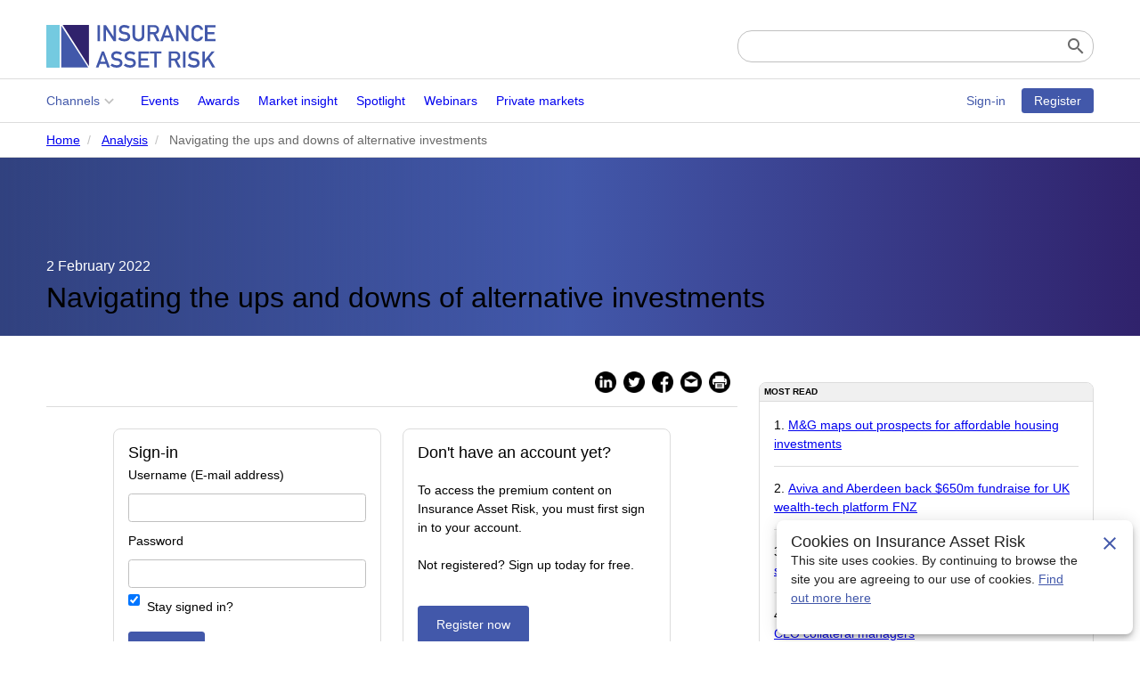

--- FILE ---
content_type: text/html; charset=UTF-8
request_url: https://www.insuranceassetrisk.com/content/analysis/navigating-the-ups-and-downs-of-alternative-investments.html
body_size: 12610
content:
<!DOCTYPE html>
<html lang="en">

<head>
    <!-- Site header -->
<title>Navigating the ups and downs of alternative investments :: Insurance Asset Risk</title>
<base href="https://www.insuranceassetrisk.com/" />
<meta charset="utf-8">
<meta name="viewport" content="width=device-width,initial-scale=1.0">
<meta name="description" content="Panellists at Insurance Asset Risk Asia 2022 conference discuss the key to allocating successfully to alternatives. <strong>Vincent Huck</strong> reports" />
<meta property="og:site_name" content="Insurance Asset Risk" />
<meta property="og:title" content="Navigating the ups and downs of alternative investments" />
<meta property="og:image" content="https://www.insuranceassetrisk.com/assets/images/mains/33409-main.jpg" />
<meta property="og:url" content="https://www.insuranceassetrisk.com/content/analysis/navigating-the-ups-and-downs-of-alternative-investments.html" />
<link rel="apple-touch-icon" sizes="180x180" href="assets/images/icons/apple-touch-icon.png">
<link rel="icon" type="image/png" sizes="32x32" href="assets/images/icons/favicon-32x32.png">
<link rel="icon" type="image/png" sizes="16x16" href="assets/images/icons/favicon-16x16.png">
<link rel="manifest" href="assets/images/icons/site.webmanifest">
<link rel="mask-icon" href="assets/images/icons/safari-pinned-tab.svg" color="#4258aa">
<link rel="shortcut icon" href="assets/images/icons/favicon.ico">
<meta name="msapplication-TileColor" content="#ffffff">
<meta name="msapplication-config" content="assets/images/icons/browserconfig.xml">
<meta name="theme-color" content="#ffffff">
<link rel="preconnect" href="https://fonts.googleapis.com">
<link rel="preconnect" href="https://fonts.gstatic.com" crossorigin>
<link href="https://fonts.googleapis.com/css2?family=Bitter&display=swap" rel="stylesheet">
<link href="https://fonts.googleapis.com/css2?family=Open+Sans:ital,wght@0,300;0,400;0,500;0,600;0,700;0,800;1,300;1,400;1,500;1,600;1,700;1,800&display=swap" rel="stylesheet">
<link href="https://fonts.googleapis.com/css?family=Material+Icons|Material+Icons+Outlined" rel="stylesheet">
<link rel="stylesheet" href="https://cdn.jsdelivr.net/npm/@mdi/font@latest/css/materialdesignicons.min.css">
<link rel="stylesheet" href="https://cdnjs.cloudflare.com/ajax/libs/font-awesome/6.1.0/css/all.min.css" integrity="sha512-10/jx2EXwxxWqCLX/hHth/vu2KY3jCF70dCQB8TSgNjbCVAC/8vai53GfMDrO2Emgwccf2pJqxct9ehpzG+MTw==" crossorigin="anonymous" referrerpolicy="no-referrer" />
<link rel="stylesheet" href="https://fgmedia-public-assets.s3.eu-west-2.amazonaws.com/css-framework/1.2.0/main.css">
<link rel="stylesheet" href="assets/css/custom.css">
<!-- Google Tag Manager -->
<script>(function(w,d,s,l,i){w[l]=w[l]||[];w[l].push({'gtm.start':
new Date().getTime(),event:'gtm.js'});var f=d.getElementsByTagName(s)[0],
j=d.createElement(s),dl=l!='dataLayer'?'&l='+l:'';j.async=true;j.src=
'https://www.googletagmanager.com/gtm.js?id='+i+dl;f.parentNode.insertBefore(j,f);
})(window,document,'script','dataLayer','GTM-ML9Z24W');</script>
<!-- End Google Tag Manager -->

<!-- Header JS chunk -->
<script async src="https://securepubads.g.doubleclick.net/tag/js/gpt.js"></script>
<script type='text/javascript'>
    window.googletag = window.googletag || {cmd: []};
    googletag.cmd.push(function () {
        googletag.defineSlot('/20145196/IAR-home-mobile-leader', [320, 50], 'div-gpt-ad-1402289607531-0').addService(googletag.pubads());
        googletag.defineSlot('/20145196/IAR-home-mpu1', [300, 250], 'div-gpt-ad-1402289607531-1').addService(googletag.pubads()).setCollapseEmptyDiv(true);
        googletag.defineSlot('/20145196/IAR-home-mpu2', [300, 250], 'div-gpt-ad-1402289607531-2').addService(googletag.pubads()).setCollapseEmptyDiv(true);
        googletag.defineSlot('/20145196/IAR-home-standard-leader', [728, 90], 'div-gpt-ad-1402289607531-3').addService(googletag.pubads().setTargeting("company", "Invesco; Prudential Hong Kong"));
        googletag.pubads().enableSingleRequest();
        googletag.pubads().collapseEmptyDivs();
        googletag.enableServices();
    });
</script>

<script>
    const mediaWidth = screen.width;
    const docTemplate = "4";
    let company = docTemplate == 92 ? "" : "Invesco; Prudential Hong Kong";

    // Prepare data to be sent
    let data = new FormData();
    data.append("width", mediaWidth);
    data.append("template", docTemplate);
    data.append("company", company);

    // Send data and get response
    let xhr = new XMLHttpRequest();
    xhr.open("POST", "admin/ajax-resources/ajaxleaderboardswitch.html", true);
    xhr.onreadystatechange = function () {
        if (xhr.readyState === 4 && xhr.status === 200) {
            let response = xhr.responseText;
            let banner = document.getElementById("header-ad");
            banner.innerHTML = response;

            // Extract the ad ID from the response
            let adId = extractAdId(response);

            // Trigger ad rendering after the chunk is inserted
            // This is to ensure the ad is always rendered
            if (window.googletag.cmd) {
                window.googletag.cmd.push(function () {
                    window.googletag.display(adId);
                });
            }
        }
    };
    xhr.send(data);
    function extractAdId(response) {
        let match = response.match(/id='([^']+)'/i);
        return match ? match[1] : null;
    }
</script>


</head>

<body>
    <!-- Google Tag Manager (noscript) -->
<noscript><iframe src="https://www.googletagmanager.com/ns.html?id=GTM-ML9Z24W"
height="0" width="0" style="display:none;visibility:hidden"></iframe></noscript>
<!-- End Google Tag Manager (noscript) -->

    <header class="ui-justify-center">
    <div class="ui-fixed-wrapper">
        <!-- Ad -->
        <div id="header-ad" class="ui-flex-row ui-justify-center ui-mb-16"></div>
        <div class="ui-flex-row ui-justify-space-between ui-align-center">
            <!-- Header Logo -->
            <a href="/" class="ui-header-logo ui-mr-16">
                <svg width="190" height="48" viewBox="0 0 190 48">
                    <g id="Group_1" data-name="Group 1" transform="translate(-843 -595)">
                        <rect id="Rectangle_2" data-name="Rectangle 2" width="15" height="48" transform="translate(843 595)" fill="#74cae0" />
                        <path id="Path_1" data-name="Path 1" d="M866,595l29.516,46.269V595Z" transform="translate(-4.652)" fill="#30226c" />
                        <path id="Path_2" data-name="Path 2" d="M864,597l30.314,47.066H864Z" transform="translate(-4.248 -1.202)" fill="#4258aa" />
                        <path id="Path_3" data-name="Path 3" d="M1.974-4.646H4.8V-22.819H1.974Zm6.749,0h2.825V-17.559H11.6L20.021-4.646h2.671V-22.819H19.868V-9.906h-.051L11.381-22.819H8.723ZM26.859-9.058,25.006-6.989A10.732,10.732,0,0,0,32.125-4.5q6.4-.075,6.544-5.285a5.076,5.076,0,0,0-1.24-3.39A5.86,5.86,0,0,0,33.557-15q-1.329-.162-2.1-.287a3.63,3.63,0,0,1-2.007-.9,1.98,1.98,0,0,1-.626-1.421,2.34,2.34,0,0,1,.933-1.969,3.582,3.582,0,0,1,2.173-.636,8.7,8.7,0,0,1,4.614,1.4l1.572-2.269a10.651,10.651,0,0,0-6.046-1.882A6.438,6.438,0,0,0,27.613-21.5a4.914,4.914,0,0,0-1.623,3.839,4.753,4.753,0,0,0,1.291,3.365,6.152,6.152,0,0,0,3.655,1.733q1.342.187,2.467.337,2.454.411,2.428,2.443-.051,2.48-3.681,2.53A8.314,8.314,0,0,1,26.859-9.058ZM41.3-10.8a5.82,5.82,0,0,0,1.943,4.55A6.732,6.732,0,0,0,47.923-4.5a6.753,6.753,0,0,0,4.716-1.758,6,6,0,0,0,1.9-4.55V-22.819H51.719V-11.1a3.745,3.745,0,0,1-1.074,2.829,3.79,3.79,0,0,1-2.722,1.022,3.7,3.7,0,0,1-2.7-1.022,3.7,3.7,0,0,1-1.1-2.829V-22.819H41.3Zm19.658-9.56h4.422a3.3,3.3,0,0,1,2.071.561,2.391,2.391,0,0,1,.933,2.057,2.766,2.766,0,0,1-.78,1.994,3.123,3.123,0,0,1-2.377.9H60.96ZM58.135-4.646H60.96v-7.765h3.6l3.847,7.765h3.361l-4.32-8.065a5.065,5.065,0,0,0,3.6-5.036A4.788,4.788,0,0,0,69.2-21.623a5.82,5.82,0,0,0-3.8-1.2H58.135ZM77.4-11.152l2.7-7.94h.051l2.7,7.94Zm7.694,6.507h2.978L81.295-22.819H78.93L72.156-4.646h2.991l1.432-4.063h7.068Zm4.972,0h2.825V-17.559h.051l8.423,12.913h2.671V-22.819h-2.825V-9.906h-.051L92.721-22.819H90.063Zm27.48-5.086a3.783,3.783,0,0,1-3.553,2.48,3.382,3.382,0,0,1-1.713-.411,3.294,3.294,0,0,1-1.176-.91,3,3,0,0,1-.729-1.533,20.691,20.691,0,0,1-.2-3.627,21.17,21.17,0,0,1,.2-3.652,2.976,2.976,0,0,1,.729-1.508,3.547,3.547,0,0,1,1.176-.935,3.987,3.987,0,0,1,1.713-.386,3.752,3.752,0,0,1,2.3.76,3.991,3.991,0,0,1,1.253,1.87h2.991a6.811,6.811,0,0,0-2.147-3.827,6.407,6.407,0,0,0-4.4-1.558,6.525,6.525,0,0,0-3.668,1.022,6.342,6.342,0,0,0-2.173,2.244,4.939,4.939,0,0,0-.626,1.733,29.591,29.591,0,0,0-.192,4.238,29.65,29.65,0,0,0,.192,4.213,5.018,5.018,0,0,0,.256.972q.166.374.371.785a6.154,6.154,0,0,0,2.173,2.219A6.668,6.668,0,0,0,113.989-4.5a6.764,6.764,0,0,0,4.205-1.346,6.8,6.8,0,0,0,2.339-3.889Zm4.985,5.086h11.9V-7.251h-9.075v-5.335H133.1v-2.443h-7.745v-5.185h9.075v-2.605h-11.9ZM5.272,18.364l2.7-7.94H8.02l2.7,7.94Zm7.694,6.507h2.978L9.17,6.7H6.805L.031,24.87H3.022l1.432-4.063h7.068Zm5.2-4.412-1.853,2.069a10.732,10.732,0,0,0,7.119,2.493q6.4-.075,6.544-5.285a5.076,5.076,0,0,0-1.24-3.39,5.86,5.86,0,0,0-3.873-1.832q-1.329-.162-2.1-.287a3.63,3.63,0,0,1-2.007-.9,1.98,1.98,0,0,1-.626-1.421,2.34,2.34,0,0,1,.933-1.969A3.582,3.582,0,0,1,23.242,9.3a8.7,8.7,0,0,1,4.614,1.4L29.428,8.43a10.651,10.651,0,0,0-6.046-1.882,6.438,6.438,0,0,0-4.461,1.471A4.914,4.914,0,0,0,17.3,11.857a4.753,4.753,0,0,0,1.291,3.365,6.152,6.152,0,0,0,3.655,1.733q1.342.187,2.467.337,2.454.411,2.428,2.443-.051,2.48-3.681,2.53A8.314,8.314,0,0,1,18.168,20.458Zm15.018,0-1.853,2.069a10.732,10.732,0,0,0,7.119,2.493q6.4-.075,6.544-5.285a5.076,5.076,0,0,0-1.24-3.39,5.86,5.86,0,0,0-3.873-1.832q-1.329-.162-2.1-.287a3.63,3.63,0,0,1-2.007-.9,1.98,1.98,0,0,1-.626-1.421,2.34,2.34,0,0,1,.933-1.969A3.582,3.582,0,0,1,38.26,9.3a8.7,8.7,0,0,1,4.614,1.4L44.446,8.43A10.651,10.651,0,0,0,38.4,6.547,6.438,6.438,0,0,0,33.94,8.018a4.914,4.914,0,0,0-1.623,3.839,4.753,4.753,0,0,0,1.291,3.365,6.152,6.152,0,0,0,3.655,1.733q1.342.187,2.467.337,2.454.411,2.428,2.443-.051,2.48-3.681,2.53A8.314,8.314,0,0,1,33.186,20.458ZM47.974,24.87h11.9V22.265H50.8V16.93h7.745V14.487H50.8V9.3h9.075V6.7h-11.9Zm17.715,0h2.837V9.153h5.1V6.7H60.589V9.153h5.1ZM84.72,9.153h4.422a3.3,3.3,0,0,1,2.071.561,2.391,2.391,0,0,1,.933,2.057,2.766,2.766,0,0,1-.78,1.994,3.123,3.123,0,0,1-2.377.9H84.72ZM81.9,24.87H84.72V17.1h3.6l3.847,7.765h3.361l-4.32-8.065a5.065,5.065,0,0,0,3.6-5.036,4.788,4.788,0,0,0-1.853-3.876,5.82,5.82,0,0,0-3.8-1.2H81.9Zm15.964,0h2.825V6.7H97.859Zm6.979-4.412-1.853,2.069A10.732,10.732,0,0,0,110.1,25.02q6.4-.075,6.544-5.285a5.076,5.076,0,0,0-1.24-3.39,5.86,5.86,0,0,0-3.873-1.832q-1.329-.162-2.1-.287a3.63,3.63,0,0,1-2.007-.9,1.98,1.98,0,0,1-.626-1.421,2.34,2.34,0,0,1,.933-1.969,3.582,3.582,0,0,1,2.173-.636,8.7,8.7,0,0,1,4.614,1.4L116.1,8.43a10.652,10.652,0,0,0-6.046-1.882,6.438,6.438,0,0,0-4.461,1.471,4.914,4.914,0,0,0-1.623,3.839,4.753,4.753,0,0,0,1.291,3.365,6.152,6.152,0,0,0,3.655,1.733q1.342.187,2.467.337,2.454.411,2.428,2.443-.051,2.48-3.681,2.53A8.314,8.314,0,0,1,104.838,20.458Zm14.788,4.412h2.825V19.336l3.272-3.353L130.8,24.87h3.349l-6.6-11.006L133.519,6.7H130.17L122.5,16.058h-.051V6.7h-2.825Z" transform="translate(898.573 617.969)" fill="#4258aa" />
                    </g>
                </svg>
            </a>
            <!-- Search -->
            <form class="ui-search" action="search.html" method="GET">
    <input type="search" name="query" value="" required />
    <label for="sf-submit"><span class="material-icons">search</span></label>
    <input type="submit" id="sf-submit" name="sf-submit" value="Search" />
</form>

        </div>
    </div>
</header>

    <!-- Nav -->
<nav class="ui-flex-row ui-border-top ui-border-bottom">
    <div class="ui-fixed-wrapper ui-nav-content ui-justify-space-between">
    
        <!--Toolbar Logo -->
        <a href="/" class="ui-nav-logo ui-mr-16">
            <svg width="128" height="32" viewBox="0 0 128 32">
                <g id="Group_2" data-name="Group 2" transform="translate(-843 -595)">
                    <rect id="Rectangle_2" data-name="Rectangle 2" width="10" height="32" transform="translate(843 595)" fill="#74cae0" />
                    <path id="Path_1" data-name="Path 1" d="M866,595l19.586,30.7V595Z" transform="translate(-10.825)" fill="#30226c" />
                    <path id="Path_2" data-name="Path 2" d="M864,597l20.116,31.232H864Z" transform="translate(-9.884 -1.471)" fill="#4258aa" />
                    <path id="Path_3" data-name="Path 3" d="M1.32-10.81H3.195V-22.869H1.32Zm4.478,0H7.673v-8.569h.034L13.3-10.81h1.773V-22.869H13.194V-14.3H13.16l-5.6-8.569H5.8Zm12.035-2.928L16.6-12.365a7.122,7.122,0,0,0,4.724,1.654q4.249-.05,4.342-3.507a3.368,3.368,0,0,0-.823-2.25,3.889,3.889,0,0,0-2.57-1.216q-.882-.108-1.391-.19a2.409,2.409,0,0,1-1.332-.6,1.314,1.314,0,0,1-.416-.943,1.553,1.553,0,0,1,.619-1.307,2.377,2.377,0,0,1,1.442-.422,5.77,5.77,0,0,1,3.062.926l1.043-1.505a7.068,7.068,0,0,0-4.012-1.249,4.272,4.272,0,0,0-2.96.976,3.261,3.261,0,0,0-1.077,2.548,3.154,3.154,0,0,0,.857,2.233,4.082,4.082,0,0,0,2.426,1.15q.891.124,1.637.223,1.628.273,1.611,1.621-.034,1.646-2.443,1.679A5.517,5.517,0,0,1,17.834-13.738ZM27.417-14.9a3.862,3.862,0,0,0,1.289,3.019,4.467,4.467,0,0,0,3.1,1.166,4.481,4.481,0,0,0,3.13-1.166A3.978,3.978,0,0,0,36.2-14.9v-7.973H34.33v7.775a2.485,2.485,0,0,1-.712,1.878,2.515,2.515,0,0,1-1.807.678,2.456,2.456,0,0,1-1.79-.678,2.452,2.452,0,0,1-.729-1.878v-7.775H27.417ZM40.462-21.24H43.4a2.189,2.189,0,0,1,1.374.372,1.586,1.586,0,0,1,.619,1.365,1.835,1.835,0,0,1-.517,1.323,2.072,2.072,0,0,1-1.578.6H40.462ZM38.587-10.81h1.874v-5.153h2.392l2.553,5.153h2.231L44.77-16.162A3.361,3.361,0,0,0,47.162-19.5a3.177,3.177,0,0,0-1.23-2.572,3.862,3.862,0,0,0-2.519-.794H38.587Zm12.781-4.318,1.79-5.269h.034l1.79,5.269Zm5.106,4.318h1.976l-4.5-12.059H52.387l-4.5,12.059h1.985l.95-2.7h4.69Zm3.3,0h1.874v-8.569h.034l5.589,8.569h1.773V-22.869H67.17V-14.3h-.034l-5.6-8.569H59.774Zm18.235-3.375a2.51,2.51,0,0,1-2.358,1.646,2.244,2.244,0,0,1-1.136-.273,2.185,2.185,0,0,1-.78-.6,1.987,1.987,0,0,1-.483-1.017,13.731,13.731,0,0,1-.136-2.407,14.049,14.049,0,0,1,.136-2.423,1.975,1.975,0,0,1,.483-1,2.354,2.354,0,0,1,.78-.62,2.645,2.645,0,0,1,1.136-.256,2.49,2.49,0,0,1,1.527.5,2.648,2.648,0,0,1,.831,1.241h1.985a4.519,4.519,0,0,0-1.425-2.539,4.252,4.252,0,0,0-2.918-1.034,4.33,4.33,0,0,0-2.434.678A4.208,4.208,0,0,0,71.775-20.8a3.277,3.277,0,0,0-.416,1.15,19.637,19.637,0,0,0-.127,2.812,19.676,19.676,0,0,0,.127,2.8,3.33,3.33,0,0,0,.17.645q.11.248.246.521a4.084,4.084,0,0,0,1.442,1.472,4.425,4.425,0,0,0,2.434.695,4.488,4.488,0,0,0,2.79-.893,4.509,4.509,0,0,0,1.552-2.581Zm3.308,3.375h7.9v-1.729H83.191v-3.54h5.14V-17.7h-5.14v-3.441h6.022v-1.729h-7.9ZM3.509,4.459,5.3-.81h.034l1.79,5.269ZM8.614,8.776h1.976L6.1-3.283H4.526L.031,8.776H2.016l.95-2.7h4.69Zm3.452-2.928-1.23,1.373a7.122,7.122,0,0,0,4.724,1.654q4.249-.05,4.342-3.507a3.368,3.368,0,0,0-.823-2.25A3.889,3.889,0,0,0,16.51,1.9q-.882-.108-1.391-.19a2.409,2.409,0,0,1-1.332-.6,1.314,1.314,0,0,1-.416-.943,1.553,1.553,0,0,1,.619-1.307,2.377,2.377,0,0,1,1.442-.422A5.77,5.77,0,0,1,18.5-.628l1.043-1.505a7.068,7.068,0,0,0-4.012-1.249,4.272,4.272,0,0,0-2.96.976A3.261,3.261,0,0,0,11.49.141a3.154,3.154,0,0,0,.857,2.233,4.082,4.082,0,0,0,2.426,1.15q.891.124,1.637.223,1.628.273,1.611,1.621-.034,1.646-2.443,1.679A5.517,5.517,0,0,1,12.066,5.848Zm9.966,0L20.8,7.221a7.122,7.122,0,0,0,4.724,1.654q4.249-.05,4.342-3.507a3.368,3.368,0,0,0-.823-2.25A3.889,3.889,0,0,0,26.476,1.9q-.882-.108-1.391-.19a2.409,2.409,0,0,1-1.332-.6,1.314,1.314,0,0,1-.416-.943,1.553,1.553,0,0,1,.619-1.307A2.377,2.377,0,0,1,25.4-1.555a5.77,5.77,0,0,1,3.062.926L29.5-2.134a7.068,7.068,0,0,0-4.012-1.249,4.272,4.272,0,0,0-2.96.976A3.261,3.261,0,0,0,21.455.141a3.154,3.154,0,0,0,.857,2.233,4.082,4.082,0,0,0,2.426,1.15q.891.124,1.637.223Q28,4.02,27.986,5.368q-.034,1.646-2.443,1.679A5.517,5.517,0,0,1,22.032,5.848Zm9.813,2.928h7.9V7.047H33.719V3.507h5.14V1.886h-5.14V-1.555h6.022V-3.283h-7.9Zm11.755,0h1.883V-1.654h3.384V-3.283H40.216v1.629H43.6ZM56.229-1.654h2.935a2.189,2.189,0,0,1,1.374.372A1.586,1.586,0,0,1,61.156.083a1.835,1.835,0,0,1-.517,1.323,2.072,2.072,0,0,1-1.578.6H56.229ZM54.354,8.776h1.874V3.623H58.62l2.553,5.153H63.4L60.537,3.425A3.361,3.361,0,0,0,62.929.083,3.177,3.177,0,0,0,61.7-2.489a3.862,3.862,0,0,0-2.519-.794H54.354Zm10.593,0h1.874V-3.283H64.947Zm4.631-2.928-1.23,1.373a7.122,7.122,0,0,0,4.724,1.654q4.249-.05,4.342-3.507a3.368,3.368,0,0,0-.823-2.25A3.889,3.889,0,0,0,74.022,1.9q-.882-.108-1.391-.19a2.409,2.409,0,0,1-1.332-.6,1.314,1.314,0,0,1-.416-.943A1.553,1.553,0,0,1,71.5-1.133a2.377,2.377,0,0,1,1.442-.422,5.77,5.77,0,0,1,3.062.926L77.05-2.134a7.068,7.068,0,0,0-4.012-1.249,4.272,4.272,0,0,0-2.96.976A3.261,3.261,0,0,0,69,.141a3.154,3.154,0,0,0,.857,2.233,4.082,4.082,0,0,0,2.426,1.15q.891.124,1.637.223,1.628.273,1.611,1.621Q75.5,7.014,73.09,7.047A5.517,5.517,0,0,1,69.578,5.848Zm9.813,2.928h1.874V5.1l2.171-2.225,3.367,5.9h2.222l-4.376-7.3L88.61-3.283H86.388L81.3,2.928h-.034V-3.283H79.391Z" transform="translate(881.787 617.969)" fill="#4258aa" />
                </g>
            </svg>
        </a>

        <!-- Menu -->
        <div class="ui-main-nav-left">

    <!--To open with JavaScript use <a href="content/analysis/navigating-the-ups-and-downs-of-alternative-investments.html#main-menu" id="main-menu-toggle" class="ui-menu-toggle" aria-label="Open main menu"> together with .class-name:target-->
    <input type="checkbox" id="main-nav-toggle" aria-label="Open main menu" autocomplete="off" />
    <label for="main-nav-toggle" class="ui-main-nav-items-toggle">
        <span class="ui-sr-only">Open main menu</span>
        <span class="material-icons">menu</span>
    </label>

    <div id="main-nav" class="ui-main-nav-items" aria-label="Main menu">
        <!--To close with JavaScript use <a href="content/analysis/navigating-the-ups-and-downs-of-alternative-investments.html#!" id="main-menu-close" class="ui-menu-close" aria-label="Close main menu">-->
        <label for="main-nav-toggle" class="ui-main-nav-items-close">
            <span class="ui-sr-only">Close main menu</span>
            <span class="material-icons">close</span>
        </label>

        <ul aria-labelledby="main-nav-heading" class="ui-level-1">
            <li>
    <input class="ui-expand" type="checkbox" id="channels" autocomplete="off" />
    <label class="ui-expand channels" for="channels">Channels</label>
    <ul class="ui-nested ui-list-col-4">
      <li><a href="channels/saa/alm.html">SAA/ALM</a></li><li><a href="channels/managers.html">Managers</a></li><li><a href="channels/outsourcing.html">Outsourcing</a></li><li><a href="channels/risk.html">Risk</a></li><li><a href="channels/systems/data.html">Systems/data</a></li><li><a href="channels/regulation.html">Regulation</a></li><li><a href="channels/tax/accounting.html">Tax/accounting</a></li><li><a href="channels/people.html">People</a></li><li><a href="channels/sfcr.html">SFCR</a></li><li><a href="channels/usa-focus.html">USA Focus</a></li><li><a href="channels/sustainability.html">Sustainability</a></li><li><a href="channels/asia-pacific.html">Asia Pacific</a></li><li><a href="channels/brexit.html">Brexit</a></li><li><a href="channels/deals.html">Deals</a></li><li><a href="channels/real-assets.html">Real assets</a></li><li><a href="channels/fixed-income.html">Fixed income</a></li><li><a href="channels/private-market.html">Private markets</a></li>
    </ul>
</li><li><a href="content/events/">Events</a></li><li><a href="content/awards/">Awards</a></li><li><a href="content/partnered-content/market-insight/">Market insight</a></li><li><a href="content/partnered-content/spotlight/">Spotlight</a></li><li><a href="content/webinars/">Webinars</a></li><li><a href="channels/private-market.html">Private markets</a></li>
        </ul>

        <h2 id="main-nav-heading" class="ui-sr-only">Main menu</h2>
    </div>
    <!-- Close menu when user clicks anywhere outside the sidebar -->
    <label for="main-nav-toggle" class="ui-backdrop" tabindex="-1" aria-hidden="true" hidden="">
        <div class="ui-backdrop-hack"></div>
    </label>
    <!--With JavaScript use <a href="content/analysis/navigating-the-ups-and-downs-of-alternative-investments.html#!" class="ui-backdrop" tabindex="-1" aria-hidden="true" hidden></a>-->
</div>

        <!-- Guest -->
<div class="ui-acct-guest">
    <a href="account/sign-in-to-your-account.html" class="ui-btn ui-btn-text ui-btn-small">Sign-in</a>
    <a href="account/free-trial.html" class="ui-btn ui-btn-primary ui-btn-small">Register</a>
</div>

    </div>

    <!-- Breadcrumbs -->
    
    <div class="ui-flex-row ui-justify-center ui-border-top">
        <div class="ui-fixed-wrapper ui-breadcrumbs">
            <ul class="ui-list-horizontal ui-dark">
    <li><a href="/">Home</a></li><li><a href="content/analysis/">Analysis</a></li>
<li>Navigating the ups and downs of alternative investments</li>

</ul>

        </div>
    </div>
    
</nav>

    <!-- Hero Header -->
<div class="ui-flex-row ui-justify-center ui-hero">
    <div class="ui-hero-content ui-fixed-wrapper">
        
        <div class="ui-white"> 2 February 2022</div>
        
        <h1 class="ui-mt-8">Navigating the ups and downs of alternative investments</h1>
    </div>
    
</div>


    <!-- Content -->
    <main>
        <div class="ui-fixed-wrapper ui-mt-24">
            <div class="ui-row">
                <div class="ui-col-8">
                    <div class="ui-flex-row ui-justify-end ui-border-bottom ui-pb-12 ui-mb-24">
    <div class="ui-flex-row ui-width-auto"></div>

    <!-- Hack to always keep authors on the left and share buttons on the right -->
    <div class="ui-flex-1"></div>
    <div class="share-buttons ui-flex-row ui-width-auto ui-align-center">
    <a href="https://www.insuranceassetrisk.com/content/analysis/navigating-the-ups-and-downs-of-alternative-investments.html?share=linkedin" onclick="shareWindow(this.href)" target="_blank" class="ui-mr-8">
        <img src="assets/images/icons/share-linkedin.png" width="24px" height="auto" />
    </a>
    <a href="https://www.insuranceassetrisk.com/content/analysis/navigating-the-ups-and-downs-of-alternative-investments.html?share=twitter" onclick="shareWindow(this.href)" target="_blank" class="ui-mr-8">
        <img src="assets/images/icons/share-twitter.png" width="24px" height="auto" />
    </a>
    <a href="https://www.insuranceassetrisk.com/content/analysis/navigating-the-ups-and-downs-of-alternative-investments.html?share=facebook" onclick="shareWindow(this.href)" target="_blank" class="ui-mr-8">
        <img src="assets/images/icons/share-facebook.png" width="24px" height="auto" />
    </a>
    <a href="mailto:?subject=Insurance Asset Risk: Navigating the ups and downs of alternative investments&amp;body=I thought you might be interested in this article https://www.insuranceassetrisk.com/content/analysis/navigating-the-ups-and-downs-of-alternative-investments.html" class="ui-mr-8">
        <img src="assets/images/icons/share-email.png" width="24px" height="auto" />
    </a>
    <a href="https://www.insuranceassetrisk.com/content/analysis/navigating-the-ups-and-downs-of-alternative-investments.html?pf=print" target="_blank" class="ui-mr-8">
        <img src="assets/images/icons/share-print.png" width="24px" height="auto" />
    </a>
</div>

</div>

                    <article id="main-article">
                        <!-- Sign-in -->
<div class="ui-fixed-wrapper">
    <div class="ui-row ui-justify-center">
        <div class="ui-col-4 ui-mobile-col-12" style="min-width: 325px">
            <div class="ui-card ui-height-full">
                <div class="ui-card-body">
                    <h3>Sign-in</h3>
                    <form action="content/analysis/navigating-the-ups-and-downs-of-alternative-investments.html" method="POST" class="ui-form">
                        
                        <label for="email">Username (E-mail address)</label>
                        <input type="email" id="email" name="username" autocorrect="off" autocapitalize="off" spellcheck="false" />
                        <label for="password">Password</label>
                        <input type="password" id="password" name="password" />
                        <input type="hidden" name="returnUrl" value="/content/analysis/navigating-the-ups-and-downs-of-alternative-investments.html" />
                        
                        <div class="ui-display-flex">
                            <input type="checkbox" id="rememberme" name="rememberme" value="true" checked="checked" class="ui-mr-8" />
                            <label for="rememberme" class="ui-flex-1">Stay signed in?</label>
                        </div>
                        <input type="hidden" name="service" value="login" />
                        <button type="submit" value="Login" name="loginbtn" class="ui-btn ui-btn-primary">Sign-in</button>
                        <a href="account/forgot-your-password.html" class="ui-btn ui-btn-text">Forgot your password?</a>
                    </form>
                </div>
            </div>
        </div>
        <div class="ui-col-4 ui-mobile-col-10" style="min-width: 325px">
            <div class="ui-card ui-height-full">
                <div class="ui-card-body">
                    <h3>Don't have an account yet?</h3>
                    <p>To access the premium content on Insurance Asset Risk, you must first sign in to your account.</p>
                    <p>Not registered? Sign up today for free.</p>
                    <a href="account/free-trial.html" class="ui-btn ui-btn-primary">Register now</a>
                </div>
            </div>
        </div>
    </div>
</div>

                        <div class="ui-border-top ui-my-24 ui-pt-24">
    
    <div class="ui-flex-row ui-align-center">
        <pre class="ui-font-smaller ui-dark">Channels: </pre>
        <a href="archive.html?channels=Asia+Pacific&amp;key=tags" class="ui-chip ui-mt-8 ui-mr-8 ui-mb-8">Asia Pacific</a><a href="archive.html?channels=Managers&amp;key=tags" class="ui-chip ui-mt-8 ui-mr-8 ui-mb-8">Managers</a><a href="archive.html?channels=Risk&amp;key=tags" class="ui-chip ui-mt-8 ui-mr-8 ui-mb-8">Risk</a><a href="archive.html?channels=SAA%2FALM&amp;key=tags" class="ui-chip ui-mt-8 ui-mr-8 ui-mb-8">SAA/ALM</a>
    </div>
     
    <div class="ui-flex-row ui-align-center">
        <pre class="ui-font-smaller ui-dark">Companies: </pre>
        <a href="archive.html?companies=Invesco&amp;key=tags" class="ui-chip ui-mt-8 ui-mr-8 ui-mb-8">Invesco</a><a href="archive.html?companies=Prudential+Hong+Kong&amp;key=tags" class="ui-chip ui-mt-8 ui-mr-8 ui-mb-8">Prudential Hong Kong</a>
    </div>
     
    <div class="ui-flex-row ui-align-center">
        <pre class="ui-font-smaller ui-dark">People: </pre>
        <a href="archive.html?people=Jaijit+Kumar&amp;key=tags" class="ui-chip ui-mt-8 ui-mr-8 ui-mb-8">Jaijit Kumar</a><a href="archive.html?people=Fanda+Ho&amp;key=tags" class="ui-chip ui-mt-8 ui-mr-8 ui-mb-8">Fanda Ho</a>
    </div>
    
</div>

                    </article>
                </div>
                <!-- Sidebar -->
<div id="sidebar" class="ui-col-4">
    <!-- Ad -->
    <!-- IAR-home-mpu1 -->
<div id="mpu1" class="ui-mb-12">
    <div id='div-gpt-ad-1402289607531-1' class="ui-mb-8" style='min-width: 300px; min-height: 250px;'>
        <script type='text/javascript'>
            googletag.cmd.push(function () { googletag.display('div-gpt-ad-1402289607531-1'); });
        </script>
    </div>
</div>

    <!-- Featured content -->
    
    <!-- Most read -->
    <!-- Most read -->
<div class="ui-card ui-height-auto ui-mb-24">
    <div class="ui-card-header">Most Read</div>
    <div class="ui-card-body">
        <ol class="ui-list-dividers">
            <li><a href="content/analysis/m-and-g-maps-out-prospects-for-affordable-housing-investments.html">M&G maps out prospects for affordable housing investments</a></li><li><a href="content/news/aviva-and-aberdeen-back-$650m-fundraise-for-uk-wealth-tech-platform-fnz.html">Aviva and Aberdeen back $650m fundraise for UK wealth-tech platform FNZ</a></li><li><a href="content/news/shrinking-japan-us-interest-rate-differential-supports-tokio-marine-q2-investment-returns.html">Shrinking Japan-US interest rate differential supports Tokio Marine Q2 investment returns</a></li><li><a href="content/news/cotw-some-us-lifers-have-concentration-risk-in-clo-collateral-managers.html">COTW: Some US lifers have concentration risk in CLO collateral managers</a></li><li><a href="content/news/pgim-backs-us-cold-storage-portfolio-deal-with-$1405m-financing.html">PGIM backs US cold storage portfolio deal with $140.5m financing</a></li><li><a href="content/news/meiji-yasuda-life-invests-in-latam-climate-resilience-and-blue-bonds.html">Meiji Yasuda Life invests in LatAm climate resilience and blue bonds</a></li><li><a href="content/news/fitch-details-us-alt-manager-tie-up-and-private-credit-risk-facing-european-insurers.html">Fitch details US alt manager tie-up and private credit risk facing European insurers</a></li><li><a href="content/analysis/pool-res-cio-and-cfo-on-the-government-backed-terrorism-reinsurers-portfolio-priorities.html">Pool Re's CIO and CFO on the government-backed terrorism reinsurer's portfolio priorities</a></li><li><a href="content/news/insurers-lag-other-asset-owners-enthusiasm-in-ocios.html">Insurers lag other asset owners' enthusiasm in OCIOs</a></li><li><a href="content/news/former-new-china-life-chair-sentenced-to-death.html">Former New China Life chair sentenced to death</a></li>
        </ol>
    </div>
</div>

    <!-- Ad -->
    <!-- IAR-home-mpu2 -->
<div id='div-gpt-ad-1402289607531-2' style='min-width: 300px; min-height: 250px;'>
    <script type='text/javascript'>
        googletag.cmd.push(function() { googletag.display('div-gpt-ad-1402289607531-2'); });
    </script>
</div>

    <!-- Most recent -->
    <!-- Most recent -->
<div id="latest" class="ui-card ui-height-auto ui-my-24">
    <div class="ui-card-header">Latest Stories</div>
    <div class="ui-card-body">
        <ul class="ui-list-dividers">
            <li class="ui-flex-row ui-relative">
    <a href="content/news/meag-launches-european-data-centre-investment-fund.html" class="ui-link-stretched"></a>
    <div class="ui-flex-1 ui-pa-0">
        <h3 class="ui-mt-0 ui-mb-8 ">MEAG launches European data centre investment fund</h3>
        <div class="ui-font-small ui-font-semibold ui-dark">26 November 2025</div>
        <p class="ui-mt-8 ui-mb-0">Parent firm Munich Re a founding investor</p>
    </div>
    
</li>
<li class="ui-flex-row ui-relative">
    <a href="content/news/aviva-investors-provides-32m-green-financing-for-north-london-logistics-unit.html" class="ui-link-stretched"></a>
    <div class="ui-flex-1 ui-pa-0">
        <h3 class="ui-mt-0 ui-mb-8 ">Aviva Investors provides £32m green financing for north London logistics unit</h3>
        <div class="ui-font-small ui-font-semibold ui-dark">26 November 2025</div>
        <p class="ui-mt-8 ui-mb-0">Enfield development being brought forward by Valor Real Estate partners</p>
    </div>
    
</li>
<li class="ui-flex-row ui-relative">
    <a href="content/news/m-and-g-and-aegon-uk-sign-up-to-first-close-of-british-growth-partnership-fund-i.html" class="ui-link-stretched"></a>
    <div class="ui-flex-1 ui-pa-0">
        <h3 class="ui-mt-0 ui-mb-8 ">M&G and Aegon UK sign up to first close of British Growth Partnership Fund I</h3>
        <div class="ui-font-small ui-font-semibold ui-dark">26 November 2025</div>
        <p class="ui-mt-8 ui-mb-0">Fund is run by the British Business Bank</p>
    </div>
    
</li>
<li class="ui-flex-row ui-relative">
    <a href="content/news/manulife-appoints-new-cfo-for-asia-business.html" class="ui-link-stretched"></a>
    <div class="ui-flex-1 ui-pa-0">
        <h3 class="ui-mt-0 ui-mb-8 ">Manulife appoints new CFO for Asia business</h3>
        <div class="ui-font-small ui-font-semibold ui-dark">26 November 2025</div>
        <p class="ui-mt-8 ui-mb-0">Ming Lau joins form HSBC</p>
    </div>
    
</li>
<li class="ui-flex-row ui-relative">
    <a href="content/analysis/private-credit-are-headline-news-and-underlying-performance-one-and-the-same.html" class="ui-link-stretched"></a>
    <div class="ui-flex-1 ui-pa-0">
        <h3 class="ui-mt-0 ui-mb-8 ">Private credit: are headline news and underlying performance one and the same?</h3>
        <div class="ui-font-small ui-font-semibold ui-dark">26 November 2025</div>
        <p class="ui-mt-8 ui-mb-0">Part III of a private credit story, following a Kishōtenketsu narrative</p>
    </div>
    <img class="ui-thumbnail-100 ui-object-squared ui-border-rounded ui-ml-24" src="assets/images/intros/39989-intro.jpg" />
</li>

        </ul>
    </div>
</div>

</div>

            </div>
        </div>
    </main>

    <footer class="ui-justify-center">
    <div class="ui-fixed-wrapper">
        <div class="ui-row">
            <div class="ui-col-3 ui-col-sm-6">
                <h4>Sections</h4>
                <ul class="ui-no-bullets ui-list-col-1 ui-line-200">
                    <li><a href="content/awards/">Awards</a></li>
                    <li><a href="content/downloads/">Downloads</a></li>
                    <li><a href="content/events/">Events</a></li>
                    <li><a href="content/galleries/">Galleries</a></li>
                    <li><a href="content/insight/">Insight</a></li>
                    <li><a href="content/partnered-content/investment-grade-private-credit-focus/">Investment Grade Private Credit Focus</a></li>
                    <li><a href="content/partnered-content/market-insight/">Market Insight</a></li>
                    <li><a href="content/roundtables/">Roundtables</a></li>
                    <li><a href="content/partnered-content/spotlight/">Spotlight</a></li>
                    <li><a href="content/partnered-content/sustainable-investing-focus/">Sustainable Investing Focus</a></li>
                    <li><a href="content/webinars/">Webinars</a></li>
                    <li><a href="content/partnered-content/white-papers.html">White Papers</a></li>
                </ul>
            </div>
            <div class="ui-col-3 ui-col-sm-6">
                <h4>Company</h4>
                <ul class="ui-no-bullets ui-line-200">
                    <li><a href="company/about-us.html">About Us</a></li>
                    <li><a href="company/contact-us.html">Contact Us</a></li>
                    <li><a href="company/advertise.html">Advertise</a></li>
                    <li><a href="company/subscriptions.html">Subscriptions</a></li>
                    <li><a href="policy/website-terms-and-conditions.html">Website Terms & Conditions</a></li>
                    <li>
                        <a href="policy/subscription-and-event-terms-and-conditions.html">
                            Subscription and Event
                            <br />
                            Terms & Conditions
                        </a>
                    </li>
                    <li><a href="policy/privacy-policy.html">Privacy Policy</a></li>
                    <li><a href="policy/cookie-policy.html">Cookie Policy</a></li>
                    <li><a href="policy/acceptable-use-policy.html">Acceptable Use Policy</a></li>
                </ul>
            </div>
            <div class="ui-col-3">
                <h4>Channels</h4>
                <ul class="ui-no-bullets ui-list-col-2 ui-line-200">
                    <li><a href="channels/asia-pacific.html">Asia Pacific</a></li>
                    <li><a href="channels/brexit.html">Brexit</a></li>
                    <li><a href="channels/deals.html">Deals</a></li>
                    <li><a href="channels/fixed-income.html">Fixed Income</a></li>
                    <li><a href="channels/managers.html">Managers</a></li>
                    <li><a href="channels/outsourcing.html">Outsourcing</a></li>
                    <li><a href="channels/people.html">People</a></li>
                    <li><a href="channels/real-assets.html">Real Assets</a></li>
                    <li><a href="channels/regulation.html">Regulation</a></li>
                    <li><a href="channels/risk.html">Risk</a></li>
                    <li><a href="channels/saa/alm.html">SAA/ALM</a></li>
                    <li><a href="channels/sfcr.html">SFCR</a></li>
                    <li><a href="channels/sustainability.html">Sustainability</a></li>
                    <li><a href="channels/systems/data.html">Systems/Data</a></li>
                    <li><a href="channels/tax/accounting.html">Tax/Accounting</a></li>
                    <li><a href="channels/usa-focus.html">USA Focus</a></li>
                </ul>
            </div>
            <div class="ui-col-3">
                <h4>Subscriptions</h4>
                <p>Subscribe to Insurance Asset Risk to benefit from:</p>
                <p>
                    <span class="material-icons-outlined md-18">article</span>
                    In-depth special reports and analysis
                </p>
                <p>
                    <span class="material-icons-outlined md-18">verified</span>
                    Commentary and insight from leading industry specialists
                </p>
                <p>
                    <span class="material-icons-outlined md-18">sell</span>
                    Discounts for Insurance Asset Risk events
                </p>
                <a href="account/free-trial.html" class="ui-btn ui-btn-primary">Subscribe now</a>
            </div>
            <div class="ui-col-12">
                <small>&copy; Field Gibson Media Ltd 2025 &nbsp;&nbsp; </small>
            </div>
        </div>
    </div>
</footer>
<!-- Events Map -->
<script
      src="https://maps.googleapis.com/maps/api/js?key=AIzaSyBxaTgQpxfvIC1p0qWK3zYz5gCcmfQLQ-I">
    </script>
<script>
function initialize() {
  var mapOptions = {
    zoom: 12,
    center: new google.maps.LatLng(51.508515, -0.125487)
  }
  var map = new google.maps.Map(document.getElementById('map-canvas'), mapOptions);
  setMarkers(map, places);
}


var places = [
	
];

infowindow = new google.maps.InfoWindow({
	content: "loading..."
});

function setMarkers(map, locations) {
	// Add markers to the map
	for (var i = 0; i < locations.length; i++) {
		var place = locations[i];
		var html = '<div class="mapmarker"><strong>' + place[0] + '</strong><br />'; html += place[3] + "</div>";
		var myLatLng = new google.maps.LatLng(place[1], place[2]);
		var marker = new google.maps.Marker({
			position: myLatLng,
			map: map,
			html: html,
			title: place[0],
			icon: place[4]
		});

		google.maps.event.addListener(marker, "click", function () {
			infowindow.setContent(this.html);
			infowindow.open(map, this);
			map.panTo(this.getPosition());
		});
	}
}

google.maps.event.addDomListener(window, 'load', initialize);
</script>

<!-- Cookies -->
<v-app class="vue-app">
    <!-- Use single quotes to pass parameters to Vue components -->
    <cookiesalert title='Cookies on Insurance Asset Risk' message='<p>This site uses cookies. By continuing to browse the site you are agreeing to our use of cookies. <a href="policy/cookie-policy.html">Find out more here</a></p>' />
  </v-app>
  
<!-- Custom JS -->
<script id="custom-js" template="4" src="assets/js/includes.js"></script>

</body>

</html>


--- FILE ---
content_type: text/html; charset=UTF-8
request_url: https://www.insuranceassetrisk.com/admin/ajax-resources/ajaxleaderboardswitch.html
body_size: 549
content:
<!-- IAR-home-standard-leader -->
<div id='div-gpt-ad-1402289607531-3' style='width:728px; height:90px;'>
<script type='text/javascript'>
googletag.cmd.push(function() { googletag.display('div-gpt-ad-1402289607531-3'); });
</script>
</div>

--- FILE ---
content_type: text/html; charset=utf-8
request_url: https://www.google.com/recaptcha/api2/aframe
body_size: 267
content:
<!DOCTYPE HTML><html><head><meta http-equiv="content-type" content="text/html; charset=UTF-8"></head><body><script nonce="81kyuBKce9HFuQDD9PwKog">/** Anti-fraud and anti-abuse applications only. See google.com/recaptcha */ try{var clients={'sodar':'https://pagead2.googlesyndication.com/pagead/sodar?'};window.addEventListener("message",function(a){try{if(a.source===window.parent){var b=JSON.parse(a.data);var c=clients[b['id']];if(c){var d=document.createElement('img');d.src=c+b['params']+'&rc='+(localStorage.getItem("rc::a")?sessionStorage.getItem("rc::b"):"");window.document.body.appendChild(d);sessionStorage.setItem("rc::e",parseInt(sessionStorage.getItem("rc::e")||0)+1);localStorage.setItem("rc::h",'1764207009422');}}}catch(b){}});window.parent.postMessage("_grecaptcha_ready", "*");}catch(b){}</script></body></html>

--- FILE ---
content_type: text/css
request_url: https://fgmedia-public-assets.s3.eu-west-2.amazonaws.com/css-framework/1.2.0/main.css
body_size: 67864
content:
html,body,div,span,object,iframe,figure,h1,h2,h3,h4,h5,h6,p,blockquote,pre,a,code,em,img,small,strike,sub,sup,tt,b,u,i,ol,ul,li,fieldset,form,textarea,input[type],label,table,caption,tbody,tfoot,thead,tr,th,td,main,canvas,embed,footer,header,nav,section,video{margin:0;padding:0;border:0;font-size:100%;font:inherit;vertical-align:baseline;text-rendering:optimizeLegibility;-webkit-font-smoothing:antialiased;text-size-adjust:none}button{font-size:100%;margin:0;padding:0;border:none;background:none}*,*:before,*:after{box-sizing:border-box}body{line-height:1}ol,ul{list-style-position:inside}blockquote,q{quotes:none}blockquote:before,blockquote:after,q:before,q:after{content:"";content:none}table{border-collapse:collapse;border-spacing:0}body ::-webkit-scrollbar{width:8px}body ::-webkit-scrollbar-thumb{background:rgba(0,0,0,.2);border-radius:4px}body ::-webkit-scrollbar-track{background:rgba(0,0,0,0)}.ui-primary{color:#0040dd !important}.ui-primary-light{color:#447aff !important}.ui-primary-dark{color:#0031aa !important}.ui-secondary{color:#0071a4 !important}.ui-secondary-light{color:#0bb3ff !important}.ui-secondary-dark{color:#004e71 !important}.ui-accent{color:#8f7400 !important}.ui-accent-light{color:#f5c700 !important}.ui-accent-dark{color:#5c4b00 !important}.ui-dark{color:dimgray !important}.ui-darker{color:#333 !important}.ui-light{color:#f0f0f0 !important}.ui-neutral{color:#dcdcdc !important}.ui-medium{color:silver !important}.ui-warning{color:#b15b00 !important}.ui-success{color:#00864a !important}.ui-danger{color:#d60015 !important}.ui-white{color:#fff !important}.ui-bg-primary{background-color:#0040dd}.ui-bg-primary-light{background-color:#447aff}.ui-bg-primary-dark{background-color:#0031aa}.ui-bg-secondary{background-color:#0071a4}.ui-bg-secondary-light{background-color:#0bb3ff}.ui-bg-secondary-dark{background-color:#004e71}.ui-bg-accent{background-color:#8f7400}.ui-bg-accent-light{background-color:#f5c700}.ui-bg-accent-dark{background-color:#5c4b00}.ui-bg-dark{background-color:dimgray}.ui-bg-darker{background-color:#333}.ui-bg-light{background-color:#f0f0f0}.ui-bg-neutral{background-color:#dcdcdc}.ui-bg-medium{background-color:silver}.ui-bg-warning{background-color:rgba(177,91,0,.1)}.ui-bg-success{background-color:rgba(0,134,74,.1)}.ui-bg-danger{background-color:rgba(214,0,21,.1)}.ui-bg-white{background-color:#fff}html,body{display:flex;flex-direction:column;min-height:100vh;margin:0;padding:0;font-family:"Helvetica","Arial",sans-serif;font-size:16px}header{display:flex;width:100%;padding:.75em 0}main{display:flex;flex-direction:column;flex:1}.ui-jumbo{font-size:4em !important;font-weight:bold;margin-bottom:.67em}:is(h1,h2,h3,h4,h5,h6){font-family:"Open Sans";display:block;font-weight:bold;width:100%;margin-bottom:.75em}h1{font-size:2em}h2{font-size:1.5em}h3{font-size:1.125em}h4{font-size:1em}h5{font-size:.83em}h6{font-size:.75em}p{display:block;width:100%;font-size:.875em;line-height:150%;margin-bottom:1em}.ui-subtitle{margin-top:-1em;font-weight:unset}small,figcaption{font-size:x-small;color:dimgray;line-height:150%}small{margin-bottom:.5em}.ui-italic,em{font-style:italic}code,kbd,pre,samp{font-family:"open-sans",sans-serif;font-size:1em}sup{vertical-align:super;font-size:small}.ui-hero{position:relative;min-height:200px;margin-bottom:1em;background-color:#0040dd;background-image:linear-gradient(to right, rgba(0, 0, 0, 0.25), #0040dd, rgba(255, 255, 255, 0.25))}.ui-hero :is(h1,h2,h3,h4,h5,h6),.ui-hero p{color:#fff;text-shadow:1px 1px rgba(0,0,0,.5)}.ui-hero-content{position:absolute;bottom:1.5em;z-index:2}.ui-hero-shadow{position:absolute;top:0;right:0;bottom:0;left:0;background:linear-gradient(to bottom, rgba(0, 0, 0, 0), rgba(0, 0, 0, 0), black);z-index:1}.ui-hero .ui-hero-bg{width:100%}.ui-hero .ui-hero-bg img,.ui-hero .ui-hero-bg video{position:relative;width:100%;height:400px;object-fit:cover}article p,article blockquote,article ul,article ol{font-size:18px}article .ui-author{font-size:small}article ul:not(ul.ui-taxonomy),article ol{line-height:150%}article p{margin:1.5em 0}article .ui-taxonomy{margin:1.5em 0}article .ui-taxonomy li{font-size:small;margin-left:0}article .ui-summary{font-weight:bold}article blockquote{position:relative;font-size:larger;font-weight:bold;font-style:italic;line-height:150%;padding:1.5em}.ui-boxout{background:#f0f0f0;padding:1em;border-top:solid 2px #0040dd;border-radius:0 0 8px 8px;margin:1.5em 0}.ui-boxout,.ui-boxout p{font-size:small}.ui-boxout p:last-child{margin-bottom:0}article .ui-footnote{font-size:small;font-style:italic;line-height:150%;margin:1.5em 0}a:not(.ui-card,.ui-btn){color:#0040dd;text-decoration:none;transition:all .3s ease}a:not(.ui-card,.ui-btn):hover{color:#0031aa;text-decoration:underline}a p{color:dimgray}.ui-link-stretched:before{content:"";position:absolute;top:0;right:0;bottom:0;left:0;z-index:1;pointer-events:auto}.ui-link-stretched~* h1,.ui-link-stretched~* h2,.ui-link-stretched~* h3,.ui-link-stretched~* h4,.ui-link-stretched~* h5,.ui-link-stretched~* h6{color:#0040dd}.ui-link-stretched:hover~* h1,.ui-link-stretched:hover~* h2,.ui-link-stretched:hover~* h3,.ui-link-stretched:hover~* h4,.ui-link-stretched:hover~* h5,.ui-link-stretched:hover~* h6{text-decoration:underline}.ui-chip,a.ui-chip{display:inline-block;position:relative;font-size:small !important;padding:.25em .75em;border-radius:1em;max-width:272px;white-space:nowrap;overflow:hidden;text-overflow:ellipsis;z-index:0}.ui-chip:before,a.ui-chip:before{content:"";position:absolute;top:0;right:0;bottom:0;left:0;background:#dcdcdc;z-index:-1;transition:all .3s ease}.ui-chip-primary:before{background:#0040dd}.ui-chip-secondary:before{background:#0071a4}.ui-chip-dark:before{background:dimgray}.ui-chip-light:before{background:#f0f0f0}.ui-chip-medium:before{background:silver}.ui-chip-success:before{background:#00864a}.ui-chip-danger:before{background:#d60015}a.ui-chip:hover:before{filter:brightness(90%)}a.ui-chip:hover{text-decoration:none}.ui-card{display:flex;flex-direction:column;flex-wrap:wrap;width:100%;border:1px solid #dcdcdc;border-radius:.5em;overflow:hidden;background:#fff}a.ui-card{color:unset;text-decoration:unset;cursor:pointer;transition:all .3s ease}a.ui-card :is(h1,h2,h3,h4,h5,h6){color:#0040dd}a.ui-card:hover{text-decoration:unset;box-shadow:0 2px 16px rgba(105,105,105,.33);-webkit-box-shadow:0 2px 16px rgba(105,105,105,.33)}.ui-card-horizontal{display:flex;flex-direction:row;flex-wrap:nowrap;justify-content:start;align-items:stretch}.ui-card-horizontal figure{display:flex;align-items:center;min-width:33.33%;max-width:33.33%;padding:0}.ui-card-horizontal figure img{display:block;width:100%;object-fit:cover}.ui-card-horizontal .ui-card-body{display:flex;flex-direction:column;align-items:start}.ui-card-header{background:#f0f0f0;padding:.5em;font-size:x-small;font-weight:bold;text-transform:uppercase;border-bottom:thin solid #dcdcdc}.ui-card-body{flex:1;width:100%;padding:1em}.ui-card-footer{display:flex;flex-direction:row;padding:.5em;background:#f0f0f0}.ui-card p,.ui-card ol{font-size:.875em}.ui-card ol,.ui-card ul{line-height:150%;padding:0;margin:0 auto}.ui-card-horizontal [class*=ui-col-]{margin:0}[class*=ui-col-] .ui-card:not(:last-child){margin-bottom:24px}.ui-card-overlay,a.ui-card-overlay{display:block;color:#fff;position:relative;text-shadow:1px 1px rgba(0,0,0,.5);border-radius:.5em;background-color:#0040dd}a.ui-card-overlay{cursor:pointer}a.ui-card-overlay *{color:#fff}.ui-card-overlay img{filter:brightness(75%);transform-origin:center;transition:all .3s ease-in-out}.ui-card-overlay:hover img{transform:translateY(-50%) scale(1.1)}.ui-card-overlay-content{position:absolute;bottom:0;padding:1.5em}.ui-card-overlay-content p{margin-bottom:0}.ui-card-overlay:before{position:absolute;content:"";top:0;right:0;bottom:0;left:0;background:linear-gradient(to bottom, rgba(0, 0, 0, 0), rgba(0, 0, 0, 0), black)}.ui-card-overlay :is(h1,h2,h3,h4,h5,h6),.ui-card-overlay p{overflow:hidden;text-overflow:ellipsis;display:-webkit-box;-webkit-line-clamp:2;-webkit-box-orient:vertical}.ui-card-overlay li{overflow:hidden;text-overflow:ellipsis;display:-webkit-box;-webkit-line-clamp:1;-webkit-box-orient:vertical}.ui-btn,button.ui-btn,input.ui-btn{font-size:.875em;display:inline-flex;flex-shrink:0;justify-content:center;align-items:center;white-space:nowrap;padding:1em 1.5em;margin-top:1em;margin-bottom:1em;max-height:42px;border-radius:.25em;transition:all .3s ease;text-decoration:none;cursor:pointer}.ui-btn-primary{color:#fff;background:#0040dd}.ui-btn-primary:hover{color:#fff;background:#0031aa}.ui-btn-secondary{color:#0040dd;background:none;border:thin solid #0040dd}.ui-btn-secondary:hover{color:#0040dd;background:rgba(0,64,221,.1)}.ui-btn-text{color:#0040dd;background:none}.ui-btn-text:hover{color:#0031aa}.ui-btn-error{color:#d60015;background:rgba(214,0,21,.1);border:thin solid #d60015}.ui-btn-error:hover{color:#fff;background:#d60015}[class*=ui-btn-]:hover{text-decoration:none}.ui-btn-small,button.ui-btn-small{padding:.5em 1em;max-height:32px}.ui-btn-rounded,button.ui-btn-rounded{border-radius:24px}.ui-btn .material-icons{margin-right:.25em}.ui-btn:disabled{opacity:.5;pointer-events:none}button{cursor:pointer}.material-icons,.material-icons-outlined{display:inline-flex;vertical-align:middle}.material-icons.md-18,.material-icons-outlined.md-18{font-size:18px}.material-icons.md-24,.material-icons-outlined.md-24{font-size:24px}.material-icons.md-36,.material-icons-outlined.md-36{font-size:36px}.material-icons.md-48,.material-icons-outlined.md-48{font-size:48px}.material-icons.md-80,.material-icons-outlined.md-80{font-size:80px}img{max-width:100%;max-height:100%}.ui-thumbnail-80{max-width:80px;max-height:80px}.ui-thumbnail-100{max-width:100px;max-height:100px}.ui-object-squared{aspect-ratio:1/1;object-fit:cover}.ui-object-portrait{aspect-ratio:2/3;object-fit:cover}.ui-object-landscape{aspect-ratio:3/2;object-fit:cover}.ui-object-panoramic{aspect-ratio:2/1;object-fit:cover}.ui-object-small{width:150px}.ui-object-medium{width:300px}.ui-object-large{width:600px}.ui-object-fluid{width:100%}.ui-ratio-square{width:100%;height:0;position:relative;overflow:hidden;padding-bottom:100%;z-index:1}.ui-ratio-square img{position:absolute;top:50%;z-index:-99;min-height:100%;min-width:100%;object-fit:cover;transform:translateY(-50%)}.ui-ratio-panoramic{width:100%;height:0;position:relative;overflow:hidden;padding-bottom:50%;z-index:1}.ui-ratio-panoramic img{position:absolute;top:50%;z-index:-99;min-width:100%;min-height:100%;object-fit:cover;transform:translateY(-50%)}.ui-ratio-landscape{width:100%;height:0;position:relative;overflow:hidden;padding-bottom:66%;z-index:1}.ui-ratio-landscape img{position:absolute;top:50%;z-index:-99;min-width:100%;min-height:100%;object-fit:cover;transform:translateY(-50%)}.ui-video-embed{width:100%;height:0;position:relative;overflow:hidden;padding-bottom:56.25%;z-index:1}.ui-video-embed iframe{position:absolute;top:0;left:0;width:100%;height:100%}[class*=ui-avatar-]{overflow:hidden;border-radius:50%}.ui-avatar-sm{width:24px;height:24px}.ui-avatar-md{width:40px;height:40px}.ui-avatar-lg{width:60px;height:60px}.ui-avatar-xl{width:80px;height:80px}.ui-toolbar{width:100%;display:flex;flex-wrap:wrap;align-items:center;padding:1em 0;margin-bottom:1.5em}.ui-toolbar :is(h1,h2,h3,h4,h5,h6){width:unset;flex:1}.ui-toolbar input,.ui-toolbar input[type],.ui-toolbar select{width:auto;height:42px}.ui-toolbar .ui-btn{margin-top:unset;margin-bottom:unset;height:42px}.ui-form{width:100%}.ui-form fieldset{width:100%}.ui-form label{width:100%;display:inline-block;font-size:.875em;margin:.5em 0;vertical-align:top}.ui-form input:not([type=checkbox]),.ui-form select,.ui-form textarea,.ui-data-table-actions select{font-size:.875em;width:100%;display:block;padding:.5em;margin-top:.5em;margin-bottom:.5em;background-color:#fff;border:thin solid silver !important;border-radius:.25em;border:thin solid;box-sizing:border-box}.ui-form input[type=checkbox],.ui-form input[type=radio]{display:inline-block !important;width:auto !important}input.ui-toggle[type=checkbox]{height:0;width:0;visibility:hidden;position:absolute;left:-99999px}label.ui-toggle{cursor:pointer;text-indent:-9999px;width:48px;height:24px;background:dimgray;display:block;border-radius:100px;position:relative}label.ui-toggle:after{content:"";position:absolute;top:2px;left:2px;width:20px;height:20px;background:#fff;border-radius:20px;transition:.3s}input.ui-toggle:checked+label{background:#0040dd}input.ui-toggle:checked+label:after{left:calc(100% - 2px);transform:translateX(-100%)}label.ui-label-card{position:relative}input.ui-radio-card{position:absolute;margin-top:unset !important;top:1.5em;left:1em}input.ui-radio-card~.ui-card{padding-left:1.5em;transition:all .3s ease;cursor:pointer}input.ui-radio-card:checked~.ui-card{border-color:#0040dd;background:#f0f0f0}table{border-collapse:separate;border:solid thin #dcdcdc;border-radius:.5em;overflow:hidden}table thead th,table thead td,table tbody td{padding:.75em}table thead th,table thead td{font-weight:bold;font-size:small;text-align:left}table tbody td{border-top:solid thin #dcdcdc}.ui-table-striped tbody tr:nth-child(odd){background-color:#f0f0f0}article table,article table th,article table td{border:unset;border-radius:unset}article table{border-spacing:0;border-collapse:separate;border-radius:.75em;border:1px solid #333}article table th,article table td{padding:.75em}article table th:not(:last-child),article table td:not(:last-child){border-right:1px solid #333}article table>thead>tr:not(:last-child)>th,article table>thead>tr:not(:last-child)>td,article table>tbody>tr:not(:last-child)>th,article table>tbody>tr:not(:last-child)>td,article table>tfoot>tr:not(:last-child)>th,article table>tfoot>tr:not(:last-child)>td,article table>tr:not(:last-child)>td,article table>tr:not(:last-child)>th,article table>thead:not(:last-child),article table>tbody:not(:last-child),article table>tfoot:not(:last-child){border-bottom:1px solid #333}.ui-data-table th,.ui-data-table td{padding:.75em}.ui-data-table th{font-weight:bold}.ui-data-table th a{color:#000;transition:color .3s ease}.ui-data-table th a:hover{text-decoration:none}.ui-data-table-actions select{width:unset}.ui-data-table-actions{display:inline-flex;align-items:center}table.ui-data-table,.ui-data-table table,.ui-data-table tbody{display:flex;flex-direction:column}.ui-data-table thead,.ui-data-table thead tr,.ui-data-table tbody tr{display:flex}.ui-data-table tbody tr:hover{background:#f0f0f0}.ui-data-table thead tr{width:100%}.ui-data-table th{font-size:.75em}.ui-data-table td{font-size:.875em}.ui-data-table th,.ui-data-table td{display:flex;flex:1;align-items:center;padding:1em .5em;overflow:hidden}.ui-data-table-check-col{max-width:37px}.ui-data-table table input[type=checkbox],table.ui-data-table input[type=checkbox]{margin:unset}.ui-data-table th .material-icons{font-size:1.25em !important}.ui-data-table td a{flex:1;padding:.75em;margin:-0.75em}.ui-data-table-select-row{max-width:3%}ol,ul{font-size:.875em}ul.ui-no-bullets{list-style-type:none;margin:0;padding:0}ul.ui-taxonomy{padding:0}ul li{text-indent:initial}ul li::marker{color:silver}.ui-list-col-2{column-count:2}.ui-list-col-3{column-count:3}.ui-list-col-4{column-count:4}.ui-list-col-2 li,.ui-list-col-3 li,.ui-list-col-4 li{break-inside:avoid-column}.ui-list-col-gap-xs{column-gap:.75em}.ui-list-col-gap-sm{column-gap:1em}.ui-list-col-gap-md{column-gap:1.5em}.ui-list-col-gap-lg{column-gap:3em}.ui-list-col-gap-xl{column-gap:4em}.ui-list-col-gap-xxl{column-gap:5em}.ui-list-lines li:not(:last-child){border-bottom:thin solid #dcdcdc}.ui-list-horizontal{list-style-type:none;position:relative;display:flex;flex-wrap:wrap}.ui-list-horizontal li:not(:last-child){margin-right:.75em}.ui-list-carousel{list-style:none;display:flex;width:200%;flex-direction:row;flex-wrap:nowrap;padding:0;margin-right:-1em;margin-left:-1em;overflow-x:auto;-webkit-overflow-scrolling:touch;scroll-snap-type:x mandatory;scroll-behavior:smooth;-ms-overflow-style:none;scrollbar-width:none}.ui-list-carousel::-webkit-scrollbar{display:none}.ui-list-carousel li{flex:1;position:relative;text-indent:unset;scroll-snap-align:start}.ui-list-carousel li:not(:first-child){margin-left:.75em}.ui-list-carousel li:not(:last-child){margin-right:.75em}.ui-max-auto li{flex:none}.ui-max-1 li{min-width:100%}.ui-max-2 li{min-width:calc(50% - 32px)}.ui-max-3 li{min-width:calc(33.3333333% - 32px)}.ui-max-4 li{min-width:calc(25% - 32px)}.ui-max-5 li{min-width:calc(20% - 32px)}.ui-max-6 li{min-width:calc(16.6666667% - 32px)}.ui-prev,.ui-next{position:absolute;cursor:pointer}.ui-prev{left:0;margin-left:-1em}.ui-next{right:0;margin-right:-1em}.ui-prev-off,.ui-next-off{position:absolute}.ui-prev-off{left:0;margin-left:-1em}.ui-next-off{right:0;margin-right:-1em}.ui-list-dividers li:not(:last-child):after{content:"";display:block;width:100%;height:1px;margin:1em 0;background-color:#dcdcdc}.ui-list-horizontal.ui-list-dividers li:not(:last-child):after,.ui-list-carousel.ui-list-dividers li:not(:last-child):after{content:"";position:absolute;top:0;right:-12px;width:1px;height:100%;background-color:#dcdcdc}.ui-display-x{width:100%;position:relative;display:flex;flex-direction:row;flex-wrap:nowrap;background:#447aff;overflow:hidden;border-radius:.75em}.ui-display-x .ui-display-image{position:absolute;z-index:0;width:100%;height:100%}.ui-display-x .ui-display-image img{width:100%;height:100%;object-fit:cover}.ui-display-x .ui-display-graph{width:50%;position:relative;display:flex;align-items:center;justify-content:center;padding:1.5em;background:rgba(0,0,0,0);z-index:1}.ui-display-x .ui-display-graph img{max-height:400px;width:auto}.ui-display-x .ui-display-leyend{width:50%;z-index:2;text-shadow:1px 1px rgba(0,0,0,.5);padding:1.5em 1.5em 1.5em 40px;background:-moz-linear-gradient(145deg, #0040dd, #0031aa 100%);background:-webkit-linear-gradient(145deg, #0040dd, #0031aa 100%);background:linear-gradient(145deg, #0040dd, #0031aa 100%);filter:progid:DXImageTransform.Microsoft.gradient(startColorstr="#669ca2",endColorstr="#005b65",GradientType=1);clip-path:polygon(0 0, 100% 0, 100% 100%, 0 100%, 0 60%, 5% 50%, 0 40%)}.ui-display-x .ui-display-leyend *{color:#fff}a.ui-display-x:hover{text-decoration:unset}@media only screen and (max-width: 769px){.ui-display-x{flex-direction:column}.ui-display-x .ui-display-graph{width:100%}.ui-display-x .ui-display-graph:empty{aspect-ratio:2/1}.ui-display-x .ui-display-leyend{width:100%;clip-path:polygon(100% 0, 100% 100%, 0 100%, 0 0, 40% 0, 50% 5%, 60% 0)}}.ui-alert{font-size:.875em;position:relative;width:100%;padding:1em 1.5em;border-radius:.25em;margin-bottom:1.5em;border:1px solid rgba(0,0,0,0)}.ui-alert ul{margin:0;padding:0;list-style-type:none}.ui-alert-success{color:#00864a;background:rgba(0,134,74,.1);border-color:#00864a}.ui-alert-warning{color:dimgray;background:rgba(177,91,0,.1);border-color:#b15b00}.ui-alert-danger{color:#d60015;background:rgba(214,0,21,.1);border-color:#d60015}[class*=ui-pulse-]{display:inline-block;background:#d60015;border-radius:50%;box-shadow:0 0 0 0 #d60015;transform:scale(1);animation:pulse-loop 2s infinite}.ui-pulse-8{height:8px;width:8px}.ui-pulse-16{height:16px;width:16px}.ui-pulse-24{height:24px;width:24px}@keyframes pulse-loop{0%{transform:scale(0.75);box-shadow:0 0 0 0 rgba(214,0,21,.7)}70%{transform:scale(1);box-shadow:0 0 0 8px rgba(214,0,21,0)}100%{transform:scale(0.75);box-shadow:0 0 0 0 rgba(214,0,21,0)}}footer{display:flex;padding:3em 0}footer ul{margin:0;padding:0}.ui-notifications{position:fixed;bottom:0;right:0;padding:8px 24px;z-index:999999}.ui-notification{display:flex;position:relative;justify-content:end}input.ui-notification-close{position:absolute;left:-100vw}label.ui-notification-close{cursor:pointer;position:absolute;color:dimgray;margin-top:-12px;padding:.25em;border-radius:50%;background:#fff;box-shadow:0 2px 42x rgba(105,105,105,.66);-webkit-box-shadow:0 2px 2px rgba(105,105,105,.66)}input.ui-notification-close:checked+label.ui-notification-close,input.ui-notification-close:checked+label.ui-notification-close+.ui-notification-card{opacity:0;height:0;width:0;margin:0;font-size:0;transform:translateX(24px)}.ui-notification-card{opacity:1;width:345px;padding:1.5em;margin-bottom:1em;background:#fff;border-radius:.5em;box-shadow:0 2px 16px rgba(105,105,105,.33);-webkit-box-shadow:0 2px 16px rgba(105,105,105,.33);transition:all .3s ease}@media only screen and (max-width: 768px){.ui-notifications{width:100%}.ui-notification-card{width:100%}}@media only screen and (min-width: 768px){.ui-swipe{display:none}article figure.ui-float-right{margin-left:1.5em}}@media only screen and (max-width: 768px){.ui-hero-content h1{font-size:1.5em}.ui-object-sm-panoramic{aspect-ratio:2/1}.ui-ratio-sm-square{padding-bottom:100%}.ui-ratio-sm-landscape{padding-bottom:66%}.ui-ratio-sm-panoramic{padding-bottom:50%}.ui-card-overlay:before{background:linear-gradient(to bottom, rgba(0, 0, 0, 0), black)}.ui-card-overlay-content h1{font-size:1.125em}.ui-card-sm-vertical{flex-direction:column}.ui-card-sm-vertical figure{max-width:100%}.ui-data-table-actions>*{display:none}.ui-data-table table thead,table.ui-data-table thead{border:none;clip:rect(0 0 0 0);height:1px;margin:-1px;overflow:hidden;padding:0;position:absolute;width:1px}.ui-data-table table tbody,table.ui-data-table tbody{width:100%;flex-direction:row;overflow-x:scroll;-webkit-overflow-scrolling:touch;scroll-snap-type:x mandatory}.ui-data-table table tbody::-webkit-scrollbar,table.ui-data-table tbody::-webkit-scrollbar{display:none}.ui-data-table table th,.ui-data-table table td,table.ui-data-table th,table.ui-data-table td{padding:.75em 0}.ui-data-table table tr,table.ui-data-table tr{display:block;width:100%;flex-shrink:0;margin-right:1.5em;scroll-snap-align:start}.ui-data-table table tr:hover,table.ui-data-table tr:hover{background:none}.ui-data-table table td,table.ui-data-table td{display:block;text-align:right}.ui-data-table table tbody .ui-data-table-check-col,table.ui-data-table tbody .ui-data-table-check-col{display:none}.ui-data-table table td:not(:empty)::before,table.ui-data-table td:not(:empty)::before{content:attr(data-label);float:left;font-weight:bold}.ui-data-table .ui-pagination{display:none}.ui-data-table table td:last-child,table.ui-data-table td:last-child{border-bottom:0}.ui-swipe{display:flex;justify-content:center;color:silver}.ui-list-col-sm-1{column-count:1}.ui-list-col-sm-2{column-count:2}.ui-list-col-sm-3{column-count:3}.ui-list-horizontal{flex-direction:column}.ui-list-carousel li{flex:none;max-width:80%}.ui-prev,.ui-prev-off,.ui-next,.ui-next-off{display:none}}@media only screen and (max-width: 600px){article figure{float:none !important}article figure img{min-width:100% !important;height:auto}}.ui-fluid-wrapper,.ui-fixed-wrapper{width:100%;padding:0 .75em;margin-left:auto;margin-right:auto}.ui-fixed-wrapper{max-width:1200px}.ui-row{display:flex;flex-wrap:wrap;margin:-0.75em}.ui-row>.ui-flex-1{padding:.75em}.ui-col-1{display:flex;flex-direction:column;width:8.3333333333%;max-width:8.3333333333%;padding:.75em}.ui-col-2{display:flex;flex-direction:column;width:16.6666666667%;max-width:16.6666666667%;padding:.75em}.ui-col-3{display:flex;flex-direction:column;width:25%;max-width:25%;padding:.75em}.ui-col-4{display:flex;flex-direction:column;width:33.3333333333%;max-width:33.3333333333%;padding:.75em}.ui-col-5{display:flex;flex-direction:column;width:41.6666666667%;max-width:41.6666666667%;padding:.75em}.ui-col-6{display:flex;flex-direction:column;width:50%;max-width:50%;padding:.75em}.ui-col-7{display:flex;flex-direction:column;width:58.3333333333%;max-width:58.3333333333%;padding:.75em}.ui-col-8{display:flex;flex-direction:column;width:66.6666666667%;max-width:66.6666666667%;padding:.75em}.ui-col-9{display:flex;flex-direction:column;width:75%;max-width:75%;padding:.75em}.ui-col-10{display:flex;flex-direction:column;width:83.3333333333%;max-width:83.3333333333%;padding:.75em}.ui-col-11{display:flex;flex-direction:column;width:91.6666666667%;max-width:91.6666666667%;padding:.75em}.ui-col-12{display:flex;flex-direction:column;width:100%;max-width:100%;padding:.75em}[class*=ui-cols-]{display:flex;flex-wrap:wrap;margin:-0.75em}.ui-cols-1 .ui-col{flex:1 1 calc(100% / 1)}.ui-cols-2 .ui-col{flex:1 1 calc(100% / 2)}.ui-cols-3 .ui-col{flex:1 1 calc(100% / 3)}.ui-cols-4 .ui-col{flex:1 1 calc(100% / 4)}.ui-cols-5 .ui-col{flex:1 1 calc(100% / 5)}.ui-cols-6 .ui-col{flex:1 1 calc(100% / 6)}.ui-col{min-width:160px;padding:.75em}.ui-col:empty{padding:0}.ui-no-gutters{margin:0}.ui-no-gutters>[class*=ui-col-],.ui-no-gutters>.ui-flex-1,.ui-no-gutters>.ui-col{padding:0}@media only screen and (max-width: 768px){[class*=ui-col-]{min-width:100%}.ui-col-sm-1{min-width:8.3333333333%}.ui-col-sm-2{min-width:16.6666666667%}.ui-col-sm-3{min-width:25%}.ui-col-sm-4{min-width:33.3333333333%}.ui-col-sm-5{min-width:41.6666666667%}.ui-col-sm-6{min-width:50%}.ui-col-sm-7{min-width:58.3333333333%}.ui-col-sm-8{min-width:66.6666666667%}.ui-col-sm-9{min-width:75%}.ui-col-sm-10{min-width:83.3333333333%}.ui-col-sm-11{min-width:91.6666666667%}.ui-col-sm-12{min-width:100%}.ui-col{min-width:100%}.ui-cols-sm-2 .ui-col{min-width:50%;max-width:50%}.ui-cols-sm-3 .ui-col{min-width:33.33%;max-width:33.33%}.ui-cols-sm-4 .ui-col{min-width:25%;max-width:25%}}.ui-scroll-panel ul{display:inline-block;width:100%}.ui-level-1{list-style-type:none}.ui-nested{list-style-type:none;font-size:inherit;max-height:0;width:100%;overflow-y:auto;overflow-x:hidden;transition:max-height .25s ease-out}input[type=checkbox].ui-expand{position:absolute;left:-100vw}label.ui-expand{display:block;width:100%;align-items:center;cursor:pointer;cursor:hand}label.ui-expand:after{font-family:"Material Icons";font-size:1.5em;content:"expand_more";color:silver;float:right;vertical-align:middle;transition:transform .3s ease 0s;-webkit-font-smoothing:antialiased;text-rendering:optimizeLegibility;-moz-osx-font-smoothing:grayscale;font-feature-settings:"liga"}input[type=checkbox]:checked.ui-expand~.ui-nested{max-height:400px;transition:max-height .25s ease-in;overflow:scroll}input[type=checkbox]:checked.ui-expand~label.ui-expand:after{transform:rotate(180deg)}nav label{margin:0;font-size:.875em;transition:all .3s ease}nav ul li{margin:0}.ui-main-nav-left,.ui-main-nav-right{display:flex;align-items:center;flex-shrink:0}.ui-sr-only{position:absolute;width:1px;height:1px;padding:0;margin:-1px;overflow:hidden;clip:rect(0, 0, 0, 0);border:0}nav input[type=checkbox]#main-nav-toggle{position:absolute;left:-9999px}.ui-main-nav-items-toggle{display:inline-block;line-height:1em;font-size:1em}.ui-main-nav-items-toggle:hover,.ui-main-nav-items-toggle:focus,.ui-main-nav-items-close:hover,.ui-main-nav-items-close:focus{cursor:pointer;cursor:hand}nav .ui-main-nav-items a:hover:not(.ui-btn,.ui-menu-active),nav .ui-acct-menu a:hover,nav label:hover{background:rgba(0,64,221,.1)}.ui-main-nav-items{position:fixed;top:0;min-width:50%;height:100%;overflow-y:hidden;overflow-x:visible;z-index:999;transition:all .3s ease-in-out;overscroll-behavior:contain}.ui-main-nav-items>ul{font-size:unset;list-style:none;margin:0;padding:3.5em 0 0;box-shadow:-8px 0 8px rgba(0,0,0,.5);min-height:100%;background:#fff}.ui-main-nav-items ul li{position:relative;margin-left:unset;padding:unset;text-indent:unset}.ui-main-nav-items ul li ul li{font-weight:normal}.ui-main-nav-items ul li label.ui-expand{display:inline-flex;min-height:48px;padding:0 1em}.ui-main-nav-items ul li .ui-nested{display:flex;position:absolute;flex-direction:column;max-height:0;padding:0;overflow:auto;white-space:nowrap;background:#fff;z-index:99;transition:max-height .25s ease-out;border-bottom-right-radius:.5em;border-bottom-left-radius:.5em;box-shadow:0px 4px 4px 0px rgba(0,0,0,.25)}.ui-main-nav-items .ui-main-nav-items-close,.ui-main-nav-items a{display:flex;min-height:48px;align-items:center;padding:.75em;font-size:.875em;text-decoration:none;border-bottom:1px solid #dcdcdc}.ui-nested li:last-child a{border-bottom:none}.ui-main-nav-items .ui-main-nav-items-close{border-bottom:0;height:auto}.ui-main-nav-items a.ui-main-nav-items-close:hover{text-decoration:none}.ui-main-nav-items .ui-main-nav-items-close{position:absolute;right:0;top:0}.ui-main-nav-items:target,.ui-main-nav-items[aria-expanded=true]{display:block;left:0;outline:none;box-shadow:3px 0 12px rgba(0,0,0,.25)}.ui-main-nav-items:target .ui-main-nav-items-close,.ui-main-nav-items[aria-expanded=true] .ui-main-nav-items-close{z-index:1001}.ui-main-nav-items:target ul,.ui-main-nav-items[aria-expanded=true] ul{position:relative;z-index:1000}nav a:hover{text-decoration:none !important}.ui-acct-guest{flex-shrink:0;padding:.5em 0}.ui-acct-guest .ui-btn{margin:0}.ui-acct-menu{flex-shrink:0;overflow:visible;position:relative}.ui-acct-menu ul{margin:0}.ui-acct-menu ul li{position:relative;display:list-item;margin-left:unset;padding:unset;text-indent:unset}.ui-acct-menu ul li label.ui-expand{font-size:unset;display:inline-flex;min-height:48px;padding:0 1em}.ui-acct-menu ul li:hover .ui-nested{max-height:999px;transition:max-height .25s ease-in}.ui-acct-menu ul li .ui-nested{display:flex;position:absolute;flex-direction:column;max-height:0;padding:0;overflow:auto;white-space:nowrap;background:#fff;z-index:99;transition:max-height .25s ease-out;border-bottom-right-radius:.5em;border-bottom-left-radius:.5em;box-shadow:0px 4px 4px 0px rgba(0,0,0,.25)}.ui-acct-menu input{left:-100vw;position:absolute}.ui-acct-menu .ui-nested a,.ui-acct-menu .ui-nested label{align-items:center;cursor:pointer;display:flex;font-size:unset;min-height:48px;padding:0 1em;text-decoration:none}.ui-breadcrumbs{margin:.75em auto}.ui-breadcrumbs ul{margin:0;padding:0}.ui-breadcrumbs ul li,.ui-breadcrumbs ul.ui-list-horizontal li{margin-right:0}.ui-breadcrumbs ul li+li:before{padding:8px;color:silver;content:"/ "}.ui-more-menu{position:relative}.ui-more-menu label.ui-expand:hover{background:rgba(240,240,240,.5);border-radius:100%}.ui-more-menu label.ui-expand:after{content:"";all:unset}.ui-more-menu .ui-nested{position:absolute;z-index:999;right:0;width:unset;white-space:nowrap;overflow:hidden !important;background:#fff;border-radius:.5em;box-shadow:4px 4px 8px silver}.ui-more-menu .ui-nested li{font-size:.875em;padding:0}.ui-more-menu .ui-nested a{display:block;padding:.75em 1.5em;text-decoration:none}.ui-more-menu .ui-nested a:hover{text-decoration:none;background:rgba(0,64,221,.1)}.ui-tabset{display:flex;flex-direction:column;width:100%}.ui-tabs{order:-1;position:relative;display:flex;flex-direction:row;flex-wrap:nowrap;overflow-x:auto;-webkit-overflow-scrolling:touch;scroll-snap-type:x mandatory;-ms-overflow-style:none;scrollbar-width:none;border-bottom:thin solid #dcdcdc;margin-bottom:1.5em}.ui-tabs::-webkit-scrollbar{display:none}.ui-tabs label,.ui-tabs a{font-size:.875em;text-decoration:none}.ui-tabs label,.ui-tabs a{display:block;flex-shrink:0;flex-wrap:nowrap;scroll-snap-align:start;margin:0;padding:16px;cursor:pointer;cursor:hand}.ui-tabset .ui-tab{position:absolute;left:-100vw}.ui-tabset section{display:none}.ui-tabs a.ui-tab-active,.ui-tabset input:first-child:checked~.ui-tabs label:first-child,.ui-tabset input:nth-child(3):checked~.ui-tabs label:nth-child(2),.ui-tabset input:nth-child(5):checked~.ui-tabs label:nth-child(3),.ui-tabset input:nth-child(7):checked~.ui-tabs label:nth-child(4),.ui-tabset input:nth-child(9):checked~.ui-tabs label:nth-child(5),.ui-tabset input:nth-child(11):checked~.ui-tabs label:nth-child(6),.ui-tabset input:nth-child(13):checked~.ui-tabs label:nth-child(7),.ui-tabset input:nth-child(15):checked~.ui-tabs label:nth-child(8),.ui-tabset input:nth-child(17):checked~.ui-tabs label:nth-child(9),.ui-tabset input:nth-child(19):checked~.ui-tabs label:nth-child(10){color:#0040dd;border-bottom:2px solid #0040dd}@keyframes tabChange{from{opacity:0;transform:translateY(16px)}to{opacity:1;transform:translateY(0px)}}.ui-tabset input:checked+section{display:block;animation:tabChange .3s}.ui-pagination{list-style:none;display:block;width:100%;text-align:center;margin:1.5em 0}.ui-pagination li{display:inline-block;text-indent:unset;margin:0 .25em}.ui-pagination li.ui-pag-active{color:#fff;background:#0040dd;padding:.5em;border-radius:.25em}@media only screen and (min-width: 769px){.ui-main-nav-items-toggle,.ui-main-nav-items .ui-main-nav-items-close{display:none}.ui-main-nav-items{width:auto;display:flex;justify-content:center;position:relative;left:auto;top:auto;height:48px;overflow:visible;overscroll-behavior:contain}.ui-main-nav-items ul{display:flex;padding:0;margin:0;-webkit-:none;-moz-box-shadow:none;box-shadow:none;height:auto;width:auto;background:none}.ui-main-nav-items ul li .ui-nested{position:absolute}nav ul li label.ui-expand{pointer-events:none}.ui-main-nav-items a,.ui-main-nav-items li:first-child a{border:unset}nav .ui-nested{border-radius:0 0 8px 8px}.ui-main-nav-items ul li:hover .ui-nested{max-height:999px;transition:all .25s ease-in}.ui-nested[class*=ui-list-col-]{display:block !important;list-style:none}.ui-nested[class*=ui-list-col-] li a{display:flex;border-bottom:none}.ui-backdrop{display:none}}@media only screen and (max-width: 769px){nav input[type=checkbox]:checked#main-nav-toggle~#main-nav{display:block;outline:none;box-shadow:3px 0 12px rgba(0,0,0,.5)}.ui-main-nav-left input[type=checkbox]:checked#main-nav-toggle~#main-nav{left:0}.ui-main-nav-right input[type=checkbox]:checked#main-nav-toggle~#main-nav{right:0}nav input[type=checkbox]:checked#main-nav-toggle~.ui-backdrop,#main-nav[aria-expanded=true]+.ui-backdrop{position:absolute;display:block;left:0;top:0;width:100%;height:100%;z-index:998;background:#000;background:rgba(0,0,0,.5);cursor:default;overscroll-behavior:contain;overflow:auto}.ui-backdrop-hack{display:block;height:101%}.ui-main-nav ul li label{display:flex;justify-content:space-between}#main-nav .ui-nested{position:unset;border-bottom:1px solid #dcdcdc;padding:0}.ui-main-nav-items ul li .ui-nested{box-shadow:none}.ui-nested li a{padding-left:32px}nav .ui-breadcrumbs{display:none}}@media only screen and (max-width: 768px){nav input[type=checkbox]:checked#main-nav-toggle~.ui-backdrop,#main-nav[aria-expanded=true]+.ui-backdrop{position:fixed}.ui-main-nav-left .ui-main-nav-items{left:unset}.ui-main-nav-left .ui-main-nav-items{left:-100%}.ui-main-nav-right .ui-main-nav-items{right:-100%}}.ui-ma-auto{margin:auto !important}.ui-mt-auto{margin-top:auto !important}.ui-mr-auto{margin-right:auto !important}.ui-mb-auto{margin-bottom:auto !important}.ui-ml-auto{margin-left:auto !important}.ui-my-auto{margin-top:auto !important;margin-bottom:auto !important}.ui-mx-auto{margin-right:auto !important;margin-left:auto !important}.ui-ma-0{margin:0 !important}.ui-mt-0{margin-top:0 !important}.ui-mr-0{margin-right:0 !important}.ui-mb-0{margin-bottom:0 !important}.ui-ml-0{margin-left:0 !important}.ui-my-0{margin-top:0 !important;margin-bottom:0 !important}.ui-mx-0{margin-right:0 !important;margin-left:0 !important}.ui-ma-4{margin:4px !important}.ui-neg-ma-4{margin:-4px !important}.ui-mt-4{margin-top:4px !important}.ui-neg-mt-4{margin-top:-4px !important}.ui-mr-4{margin-right:4px !important}.ui-neg-mr-4{margin-right:-4px !important}.ui-mb-4{margin-bottom:4px !important}.ui-neg-mb-4{margin-bottom:-4px !important}.ui-ml-4{margin-left:4px !important}.ui-neg-ml-4{margin-left:-4px !important}.ui-my-4{margin-top:4px !important;margin-bottom:4px !important}.ui-neg-my-4{margin-top:-4px !important;margin-bottom:-4px !important}.ui-mx-4{margin-right:4px !important;margin-left:4px !important}.ui-neg-mx-4{margin-right:-4px !important;margin-left:-4px !important}.ui-ma-8{margin:8px !important}.ui-neg-ma-8{margin:-8px !important}.ui-mt-8{margin-top:8px !important}.ui-neg-mt-8{margin-top:-8px !important}.ui-mr-8{margin-right:8px !important}.ui-neg-mr-8{margin-right:-8px !important}.ui-mb-8{margin-bottom:8px !important}.ui-neg-mb-8{margin-bottom:-8px !important}.ui-ml-8{margin-left:8px !important}.ui-neg-ml-8{margin-left:-8px !important}.ui-my-8{margin-top:8px !important;margin-bottom:8px !important}.ui-neg-my-8{margin-top:-8px !important;margin-bottom:-8px !important}.ui-mx-8{margin-right:8px !important;margin-left:8px !important}.ui-neg-mx-8{margin-right:-8px !important;margin-left:-8px !important}.ui-ma-12{margin:12px !important}.ui-neg-ma-12{margin:-12px !important}.ui-mt-12{margin-top:12px !important}.ui-neg-mt-12{margin-top:-12px !important}.ui-mr-12{margin-right:12px !important}.ui-neg-mr-12{margin-right:-12px !important}.ui-mb-12{margin-bottom:12px !important}.ui-neg-mb-12{margin-bottom:-12px !important}.ui-ml-12{margin-left:12px !important}.ui-neg-ml-12{margin-left:-12px !important}.ui-my-12{margin-top:12px !important;margin-bottom:12px !important}.ui-neg-my-12{margin-top:-12px !important;margin-bottom:-12px !important}.ui-mx-12{margin-right:12px !important;margin-left:12px !important}.ui-neg-mx-12{margin-right:-12px !important;margin-left:-12px !important}.ui-ma-16{margin:16px !important}.ui-neg-ma-16{margin:-16px !important}.ui-mt-16{margin-top:16px !important}.ui-neg-mt-16{margin-top:-16px !important}.ui-mr-16{margin-right:16px !important}.ui-neg-mr-16{margin-right:-16px !important}.ui-mb-16{margin-bottom:16px !important}.ui-neg-mb-16{margin-bottom:-16px !important}.ui-ml-16{margin-left:16px !important}.ui-neg-ml-16{margin-left:-16px !important}.ui-my-16{margin-top:16px !important;margin-bottom:16px !important}.ui-neg-my-16{margin-top:-16px !important;margin-bottom:-16px !important}.ui-mx-16{margin-right:16px !important;margin-left:16px !important}.ui-neg-mx-16{margin-right:-16px !important;margin-left:-16px !important}.ui-ma-20{margin:20px !important}.ui-neg-ma-20{margin:-20px !important}.ui-mt-20{margin-top:20px !important}.ui-neg-mt-20{margin-top:-20px !important}.ui-mr-20{margin-right:20px !important}.ui-neg-mr-20{margin-right:-20px !important}.ui-mb-20{margin-bottom:20px !important}.ui-neg-mb-20{margin-bottom:-20px !important}.ui-ml-20{margin-left:20px !important}.ui-neg-ml-20{margin-left:-20px !important}.ui-my-20{margin-top:20px !important;margin-bottom:20px !important}.ui-neg-my-20{margin-top:-20px !important;margin-bottom:-20px !important}.ui-mx-20{margin-right:20px !important;margin-left:20px !important}.ui-neg-mx-20{margin-right:-20px !important;margin-left:-20px !important}.ui-ma-24{margin:24px !important}.ui-neg-ma-24{margin:-24px !important}.ui-mt-24{margin-top:24px !important}.ui-neg-mt-24{margin-top:-24px !important}.ui-mr-24{margin-right:24px !important}.ui-neg-mr-24{margin-right:-24px !important}.ui-mb-24{margin-bottom:24px !important}.ui-neg-mb-24{margin-bottom:-24px !important}.ui-ml-24{margin-left:24px !important}.ui-neg-ml-24{margin-left:-24px !important}.ui-my-24{margin-top:24px !important;margin-bottom:24px !important}.ui-neg-my-24{margin-top:-24px !important;margin-bottom:-24px !important}.ui-mx-24{margin-right:24px !important;margin-left:24px !important}.ui-neg-mx-24{margin-right:-24px !important;margin-left:-24px !important}.ui-ma-28{margin:28px !important}.ui-neg-ma-28{margin:-28px !important}.ui-mt-28{margin-top:28px !important}.ui-neg-mt-28{margin-top:-28px !important}.ui-mr-28{margin-right:28px !important}.ui-neg-mr-28{margin-right:-28px !important}.ui-mb-28{margin-bottom:28px !important}.ui-neg-mb-28{margin-bottom:-28px !important}.ui-ml-28{margin-left:28px !important}.ui-neg-ml-28{margin-left:-28px !important}.ui-my-28{margin-top:28px !important;margin-bottom:28px !important}.ui-neg-my-28{margin-top:-28px !important;margin-bottom:-28px !important}.ui-mx-28{margin-right:28px !important;margin-left:28px !important}.ui-neg-mx-28{margin-right:-28px !important;margin-left:-28px !important}.ui-ma-32{margin:32px !important}.ui-neg-ma-32{margin:-32px !important}.ui-mt-32{margin-top:32px !important}.ui-neg-mt-32{margin-top:-32px !important}.ui-mr-32{margin-right:32px !important}.ui-neg-mr-32{margin-right:-32px !important}.ui-mb-32{margin-bottom:32px !important}.ui-neg-mb-32{margin-bottom:-32px !important}.ui-ml-32{margin-left:32px !important}.ui-neg-ml-32{margin-left:-32px !important}.ui-my-32{margin-top:32px !important;margin-bottom:32px !important}.ui-neg-my-32{margin-top:-32px !important;margin-bottom:-32px !important}.ui-mx-32{margin-right:32px !important;margin-left:32px !important}.ui-neg-mx-32{margin-right:-32px !important;margin-left:-32px !important}.ui-ma-36{margin:36px !important}.ui-neg-ma-36{margin:-36px !important}.ui-mt-36{margin-top:36px !important}.ui-neg-mt-36{margin-top:-36px !important}.ui-mr-36{margin-right:36px !important}.ui-neg-mr-36{margin-right:-36px !important}.ui-mb-36{margin-bottom:36px !important}.ui-neg-mb-36{margin-bottom:-36px !important}.ui-ml-36{margin-left:36px !important}.ui-neg-ml-36{margin-left:-36px !important}.ui-my-36{margin-top:36px !important;margin-bottom:36px !important}.ui-neg-my-36{margin-top:-36px !important;margin-bottom:-36px !important}.ui-mx-36{margin-right:36px !important;margin-left:36px !important}.ui-neg-mx-36{margin-right:-36px !important;margin-left:-36px !important}.ui-ma-40{margin:40px !important}.ui-neg-ma-40{margin:-40px !important}.ui-mt-40{margin-top:40px !important}.ui-neg-mt-40{margin-top:-40px !important}.ui-mr-40{margin-right:40px !important}.ui-neg-mr-40{margin-right:-40px !important}.ui-mb-40{margin-bottom:40px !important}.ui-neg-mb-40{margin-bottom:-40px !important}.ui-ml-40{margin-left:40px !important}.ui-neg-ml-40{margin-left:-40px !important}.ui-my-40{margin-top:40px !important;margin-bottom:40px !important}.ui-neg-my-40{margin-top:-40px !important;margin-bottom:-40px !important}.ui-mx-40{margin-right:40px !important;margin-left:40px !important}.ui-neg-mx-40{margin-right:-40px !important;margin-left:-40px !important}.ui-ma-44{margin:44px !important}.ui-neg-ma-44{margin:-44px !important}.ui-mt-44{margin-top:44px !important}.ui-neg-mt-44{margin-top:-44px !important}.ui-mr-44{margin-right:44px !important}.ui-neg-mr-44{margin-right:-44px !important}.ui-mb-44{margin-bottom:44px !important}.ui-neg-mb-44{margin-bottom:-44px !important}.ui-ml-44{margin-left:44px !important}.ui-neg-ml-44{margin-left:-44px !important}.ui-my-44{margin-top:44px !important;margin-bottom:44px !important}.ui-neg-my-44{margin-top:-44px !important;margin-bottom:-44px !important}.ui-mx-44{margin-right:44px !important;margin-left:44px !important}.ui-neg-mx-44{margin-right:-44px !important;margin-left:-44px !important}.ui-ma-48{margin:48px !important}.ui-neg-ma-48{margin:-48px !important}.ui-mt-48{margin-top:48px !important}.ui-neg-mt-48{margin-top:-48px !important}.ui-mr-48{margin-right:48px !important}.ui-neg-mr-48{margin-right:-48px !important}.ui-mb-48{margin-bottom:48px !important}.ui-neg-mb-48{margin-bottom:-48px !important}.ui-ml-48{margin-left:48px !important}.ui-neg-ml-48{margin-left:-48px !important}.ui-my-48{margin-top:48px !important;margin-bottom:48px !important}.ui-neg-my-48{margin-top:-48px !important;margin-bottom:-48px !important}.ui-mx-48{margin-right:48px !important;margin-left:48px !important}.ui-neg-mx-48{margin-right:-48px !important;margin-left:-48px !important}@media only screen and (max-width: 768px){.ui-ma-sm-auto{margin:auto !important}.ui-mt-sm-auto{margin-top:auto !important}.ui-mr-sm-auto{margin-right:auto !important}.ui-mb-sm-auto{margin-bottom:auto !important}.ui-ml-sm-auto{margin-left:auto !important}.ui-my-sm-auto{margin-top:auto !important;margin-bottom:auto !important}.ui-mx-sm-auto{margin-right:auto !important;margin-left:auto !important}.ui-ma-sm-0{margin:0 !important}.ui-mt-sm-0{margin-top:0 !important}.ui-mr-sm-0{margin-right:0 !important}.ui-mb-sm-0{margin-bottom:0 !important}.ui-ml-sm-0{margin-left:0 !important}.ui-my-sm-0{margin-top:0 !important;margin-bottom:0 !important}.ui-mx-sm-0{margin-right:0 !important;margin-left:0 !important}.ui-ma-sm-4{margin:4px !important}.ui-neg-ma-sm-4{margin:-4px !important}.ui-mt-sm-4{margin-top:4px !important}.ui-neg-mt-sm-4{margin-top:-4px !important}.ui-mr-sm-4{margin-right:4px !important}.ui-neg-mr-sm-4{margin-right:-4px !important}.ui-mb-sm-4{margin-bottom:4px !important}.ui-neg-mb-sm-4{margin-bottom:-4px !important}.ui-ml-sm-4{margin-left:4px !important}.ui-neg-ml-sm-4{margin-left:-4px !important}.ui-my-sm-4{margin-top:4px !important;margin-bottom:4px !important}.ui-neg-my-sm-4{margin-top:-4px !important;margin-bottom:-4px !important}.ui-mx-sm-4{margin-right:4px !important;margin-left:4px !important}.ui-neg-mx-sm-4{margin-right:-4px !important;margin-left:-4px !important}.ui-ma-sm-8{margin:8px !important}.ui-neg-ma-sm-8{margin:-8px !important}.ui-mt-sm-8{margin-top:8px !important}.ui-neg-mt-sm-8{margin-top:-8px !important}.ui-mr-sm-8{margin-right:8px !important}.ui-neg-mr-sm-8{margin-right:-8px !important}.ui-mb-sm-8{margin-bottom:8px !important}.ui-neg-mb-sm-8{margin-bottom:-8px !important}.ui-ml-sm-8{margin-left:8px !important}.ui-neg-ml-sm-8{margin-left:-8px !important}.ui-my-sm-8{margin-top:8px !important;margin-bottom:8px !important}.ui-neg-my-sm-8{margin-top:-8px !important;margin-bottom:-8px !important}.ui-mx-sm-8{margin-right:8px !important;margin-left:8px !important}.ui-neg-mx-sm-8{margin-right:-8px !important;margin-left:-8px !important}.ui-ma-sm-12{margin:12px !important}.ui-neg-ma-sm-12{margin:-12px !important}.ui-mt-sm-12{margin-top:12px !important}.ui-neg-mt-sm-12{margin-top:-12px !important}.ui-mr-sm-12{margin-right:12px !important}.ui-neg-mr-sm-12{margin-right:-12px !important}.ui-mb-sm-12{margin-bottom:12px !important}.ui-neg-mb-sm-12{margin-bottom:-12px !important}.ui-ml-sm-12{margin-left:12px !important}.ui-neg-ml-sm-12{margin-left:-12px !important}.ui-my-sm-12{margin-top:12px !important;margin-bottom:12px !important}.ui-neg-my-sm-12{margin-top:-12px !important;margin-bottom:-12px !important}.ui-mx-sm-12{margin-right:12px !important;margin-left:12px !important}.ui-neg-mx-sm-12{margin-right:-12px !important;margin-left:-12px !important}.ui-ma-sm-16{margin:16px !important}.ui-neg-ma-sm-16{margin:-16px !important}.ui-mt-sm-16{margin-top:16px !important}.ui-neg-mt-sm-16{margin-top:-16px !important}.ui-mr-sm-16{margin-right:16px !important}.ui-neg-mr-sm-16{margin-right:-16px !important}.ui-mb-sm-16{margin-bottom:16px !important}.ui-neg-mb-sm-16{margin-bottom:-16px !important}.ui-ml-sm-16{margin-left:16px !important}.ui-neg-ml-sm-16{margin-left:-16px !important}.ui-my-sm-16{margin-top:16px !important;margin-bottom:16px !important}.ui-neg-my-sm-16{margin-top:-16px !important;margin-bottom:-16px !important}.ui-mx-sm-16{margin-right:16px !important;margin-left:16px !important}.ui-neg-mx-sm-16{margin-right:-16px !important;margin-left:-16px !important}.ui-ma-sm-20{margin:20px !important}.ui-neg-ma-sm-20{margin:-20px !important}.ui-mt-sm-20{margin-top:20px !important}.ui-neg-mt-sm-20{margin-top:-20px !important}.ui-mr-sm-20{margin-right:20px !important}.ui-neg-mr-sm-20{margin-right:-20px !important}.ui-mb-sm-20{margin-bottom:20px !important}.ui-neg-mb-sm-20{margin-bottom:-20px !important}.ui-ml-sm-20{margin-left:20px !important}.ui-neg-ml-sm-20{margin-left:-20px !important}.ui-my-sm-20{margin-top:20px !important;margin-bottom:20px !important}.ui-neg-my-sm-20{margin-top:-20px !important;margin-bottom:-20px !important}.ui-mx-sm-20{margin-right:20px !important;margin-left:20px !important}.ui-neg-mx-sm-20{margin-right:-20px !important;margin-left:-20px !important}.ui-ma-sm-24{margin:24px !important}.ui-neg-ma-sm-24{margin:-24px !important}.ui-mt-sm-24{margin-top:24px !important}.ui-neg-mt-sm-24{margin-top:-24px !important}.ui-mr-sm-24{margin-right:24px !important}.ui-neg-mr-sm-24{margin-right:-24px !important}.ui-mb-sm-24{margin-bottom:24px !important}.ui-neg-mb-sm-24{margin-bottom:-24px !important}.ui-ml-sm-24{margin-left:24px !important}.ui-neg-ml-sm-24{margin-left:-24px !important}.ui-my-sm-24{margin-top:24px !important;margin-bottom:24px !important}.ui-neg-my-sm-24{margin-top:-24px !important;margin-bottom:-24px !important}.ui-mx-sm-24{margin-right:24px !important;margin-left:24px !important}.ui-neg-mx-sm-24{margin-right:-24px !important;margin-left:-24px !important}.ui-ma-sm-28{margin:28px !important}.ui-neg-ma-sm-28{margin:-28px !important}.ui-mt-sm-28{margin-top:28px !important}.ui-neg-mt-sm-28{margin-top:-28px !important}.ui-mr-sm-28{margin-right:28px !important}.ui-neg-mr-sm-28{margin-right:-28px !important}.ui-mb-sm-28{margin-bottom:28px !important}.ui-neg-mb-sm-28{margin-bottom:-28px !important}.ui-ml-sm-28{margin-left:28px !important}.ui-neg-ml-sm-28{margin-left:-28px !important}.ui-my-sm-28{margin-top:28px !important;margin-bottom:28px !important}.ui-neg-my-sm-28{margin-top:-28px !important;margin-bottom:-28px !important}.ui-mx-sm-28{margin-right:28px !important;margin-left:28px !important}.ui-neg-mx-sm-28{margin-right:-28px !important;margin-left:-28px !important}.ui-ma-sm-32{margin:32px !important}.ui-neg-ma-sm-32{margin:-32px !important}.ui-mt-sm-32{margin-top:32px !important}.ui-neg-mt-sm-32{margin-top:-32px !important}.ui-mr-sm-32{margin-right:32px !important}.ui-neg-mr-sm-32{margin-right:-32px !important}.ui-mb-sm-32{margin-bottom:32px !important}.ui-neg-mb-sm-32{margin-bottom:-32px !important}.ui-ml-sm-32{margin-left:32px !important}.ui-neg-ml-sm-32{margin-left:-32px !important}.ui-my-sm-32{margin-top:32px !important;margin-bottom:32px !important}.ui-neg-my-sm-32{margin-top:-32px !important;margin-bottom:-32px !important}.ui-mx-sm-32{margin-right:32px !important;margin-left:32px !important}.ui-neg-mx-sm-32{margin-right:-32px !important;margin-left:-32px !important}.ui-ma-sm-36{margin:36px !important}.ui-neg-ma-sm-36{margin:-36px !important}.ui-mt-sm-36{margin-top:36px !important}.ui-neg-mt-sm-36{margin-top:-36px !important}.ui-mr-sm-36{margin-right:36px !important}.ui-neg-mr-sm-36{margin-right:-36px !important}.ui-mb-sm-36{margin-bottom:36px !important}.ui-neg-mb-sm-36{margin-bottom:-36px !important}.ui-ml-sm-36{margin-left:36px !important}.ui-neg-ml-sm-36{margin-left:-36px !important}.ui-my-sm-36{margin-top:36px !important;margin-bottom:36px !important}.ui-neg-my-sm-36{margin-top:-36px !important;margin-bottom:-36px !important}.ui-mx-sm-36{margin-right:36px !important;margin-left:36px !important}.ui-neg-mx-sm-36{margin-right:-36px !important;margin-left:-36px !important}.ui-ma-sm-40{margin:40px !important}.ui-neg-ma-sm-40{margin:-40px !important}.ui-mt-sm-40{margin-top:40px !important}.ui-neg-mt-sm-40{margin-top:-40px !important}.ui-mr-sm-40{margin-right:40px !important}.ui-neg-mr-sm-40{margin-right:-40px !important}.ui-mb-sm-40{margin-bottom:40px !important}.ui-neg-mb-sm-40{margin-bottom:-40px !important}.ui-ml-sm-40{margin-left:40px !important}.ui-neg-ml-sm-40{margin-left:-40px !important}.ui-my-sm-40{margin-top:40px !important;margin-bottom:40px !important}.ui-neg-my-sm-40{margin-top:-40px !important;margin-bottom:-40px !important}.ui-mx-sm-40{margin-right:40px !important;margin-left:40px !important}.ui-neg-mx-sm-40{margin-right:-40px !important;margin-left:-40px !important}.ui-ma-sm-44{margin:44px !important}.ui-neg-ma-sm-44{margin:-44px !important}.ui-mt-sm-44{margin-top:44px !important}.ui-neg-mt-sm-44{margin-top:-44px !important}.ui-mr-sm-44{margin-right:44px !important}.ui-neg-mr-sm-44{margin-right:-44px !important}.ui-mb-sm-44{margin-bottom:44px !important}.ui-neg-mb-sm-44{margin-bottom:-44px !important}.ui-ml-sm-44{margin-left:44px !important}.ui-neg-ml-sm-44{margin-left:-44px !important}.ui-my-sm-44{margin-top:44px !important;margin-bottom:44px !important}.ui-neg-my-sm-44{margin-top:-44px !important;margin-bottom:-44px !important}.ui-mx-sm-44{margin-right:44px !important;margin-left:44px !important}.ui-neg-mx-sm-44{margin-right:-44px !important;margin-left:-44px !important}.ui-ma-sm-48{margin:48px !important}.ui-neg-ma-sm-48{margin:-48px !important}.ui-mt-sm-48{margin-top:48px !important}.ui-neg-mt-sm-48{margin-top:-48px !important}.ui-mr-sm-48{margin-right:48px !important}.ui-neg-mr-sm-48{margin-right:-48px !important}.ui-mb-sm-48{margin-bottom:48px !important}.ui-neg-mb-sm-48{margin-bottom:-48px !important}.ui-ml-sm-48{margin-left:48px !important}.ui-neg-ml-sm-48{margin-left:-48px !important}.ui-my-sm-48{margin-top:48px !important;margin-bottom:48px !important}.ui-neg-my-sm-48{margin-top:-48px !important;margin-bottom:-48px !important}.ui-mx-sm-48{margin-right:48px !important;margin-left:48px !important}.ui-neg-mx-sm-48{margin-right:-48px !important;margin-left:-48px !important}}.ui-pa-0{padding:0 !important}.ui-pt-0{padding-top:0 !important}.ui-pr-0{padding-right:0 !important}.ui-pb-0{padding-bottom:0 !important}.ui-pl-0{padding-left:0 !important}.ui-py-0{padding-top:0 !important;padding-bottom:0 !important}.ui-px-0{padding-right:0 !important;padding-left:0 !important}.ui-pa-4{padding:4px !important}.ui-pt-4{padding-top:4px !important}.ui-pr-4{padding-right:4px !important}.ui-pb-4{padding-bottom:4px !important}.ui-pl-4{padding-left:4px !important}.ui-py-4{padding-top:4px !important;padding-bottom:4px !important}.ui-px-4{padding-right:4px !important;padding-left:4px !important}.ui-pa-8{padding:8px !important}.ui-pt-8{padding-top:8px !important}.ui-pr-8{padding-right:8px !important}.ui-pb-8{padding-bottom:8px !important}.ui-pl-8{padding-left:8px !important}.ui-py-8{padding-top:8px !important;padding-bottom:8px !important}.ui-px-8{padding-right:8px !important;padding-left:8px !important}.ui-pa-12{padding:12px !important}.ui-pt-12{padding-top:12px !important}.ui-pr-12{padding-right:12px !important}.ui-pb-12{padding-bottom:12px !important}.ui-pl-12{padding-left:12px !important}.ui-py-12{padding-top:12px !important;padding-bottom:12px !important}.ui-px-12{padding-right:12px !important;padding-left:12px !important}.ui-pa-16{padding:16px !important}.ui-pt-16{padding-top:16px !important}.ui-pr-16{padding-right:16px !important}.ui-pb-16{padding-bottom:16px !important}.ui-pl-16{padding-left:16px !important}.ui-py-16{padding-top:16px !important;padding-bottom:16px !important}.ui-px-16{padding-right:16px !important;padding-left:16px !important}.ui-pa-20{padding:20px !important}.ui-pt-20{padding-top:20px !important}.ui-pr-20{padding-right:20px !important}.ui-pb-20{padding-bottom:20px !important}.ui-pl-20{padding-left:20px !important}.ui-py-20{padding-top:20px !important;padding-bottom:20px !important}.ui-px-20{padding-right:20px !important;padding-left:20px !important}.ui-pa-24{padding:24px !important}.ui-pt-24{padding-top:24px !important}.ui-pr-24{padding-right:24px !important}.ui-pb-24{padding-bottom:24px !important}.ui-pl-24{padding-left:24px !important}.ui-py-24{padding-top:24px !important;padding-bottom:24px !important}.ui-px-24{padding-right:24px !important;padding-left:24px !important}.ui-pa-28{padding:28px !important}.ui-pt-28{padding-top:28px !important}.ui-pr-28{padding-right:28px !important}.ui-pb-28{padding-bottom:28px !important}.ui-pl-28{padding-left:28px !important}.ui-py-28{padding-top:28px !important;padding-bottom:28px !important}.ui-px-28{padding-right:28px !important;padding-left:28px !important}.ui-pa-32{padding:32px !important}.ui-pt-32{padding-top:32px !important}.ui-pr-32{padding-right:32px !important}.ui-pb-32{padding-bottom:32px !important}.ui-pl-32{padding-left:32px !important}.ui-py-32{padding-top:32px !important;padding-bottom:32px !important}.ui-px-32{padding-right:32px !important;padding-left:32px !important}.ui-pa-36{padding:36px !important}.ui-pt-36{padding-top:36px !important}.ui-pr-36{padding-right:36px !important}.ui-pb-36{padding-bottom:36px !important}.ui-pl-36{padding-left:36px !important}.ui-py-36{padding-top:36px !important;padding-bottom:36px !important}.ui-px-36{padding-right:36px !important;padding-left:36px !important}.ui-pa-40{padding:40px !important}.ui-pt-40{padding-top:40px !important}.ui-pr-40{padding-right:40px !important}.ui-pb-40{padding-bottom:40px !important}.ui-pl-40{padding-left:40px !important}.ui-py-40{padding-top:40px !important;padding-bottom:40px !important}.ui-px-40{padding-right:40px !important;padding-left:40px !important}.ui-pa-44{padding:44px !important}.ui-pt-44{padding-top:44px !important}.ui-pr-44{padding-right:44px !important}.ui-pb-44{padding-bottom:44px !important}.ui-pl-44{padding-left:44px !important}.ui-py-44{padding-top:44px !important;padding-bottom:44px !important}.ui-px-44{padding-right:44px !important;padding-left:44px !important}.ui-pa-48{padding:48px !important}.ui-pt-48{padding-top:48px !important}.ui-pr-48{padding-right:48px !important}.ui-pb-48{padding-bottom:48px !important}.ui-pl-48{padding-left:48px !important}.ui-py-48{padding-top:48px !important;padding-bottom:48px !important}.ui-px-48{padding-right:48px !important;padding-left:48px !important}@media only screen and (max-width: 768px){.ui-pa-sm-0{padding:0 !important}.ui-pt-sm-0{padding-top:0 !important}.ui-pr-sm-0{padding-right:0 !important}.ui-pb-sm-0{padding-bottom:0 !important}.ui-pl-sm-0{padding-left:0 !important}.ui-py-sm-0{padding-top:0 !important;padding-bottom:0 !important}.ui-px-sm-0{padding-right:0 !important;padding-left:0 !important}.ui-pa-sm-4{padding:4px !important}.ui-pt-sm-4{padding-top:4px !important}.ui-pr-sm-4{padding-right:4px !important}.ui-pb-sm-4{padding-bottom:4px !important}.ui-pl-sm-4{padding-left:4px !important}.ui-py-sm-4{padding-top:4px !important;padding-bottom:4px !important}.ui-px-sm-4{padding-right:4px !important;padding-left:4px !important}.ui-pa-sm-8{padding:8px !important}.ui-pt-sm-8{padding-top:8px !important}.ui-pr-sm-8{padding-right:8px !important}.ui-pb-sm-8{padding-bottom:8px !important}.ui-pl-sm-8{padding-left:8px !important}.ui-py-sm-8{padding-top:8px !important;padding-bottom:8px !important}.ui-px-sm-8{padding-right:8px !important;padding-left:8px !important}.ui-pa-sm-12{padding:12px !important}.ui-pt-sm-12{padding-top:12px !important}.ui-pr-sm-12{padding-right:12px !important}.ui-pb-sm-12{padding-bottom:12px !important}.ui-pl-sm-12{padding-left:12px !important}.ui-py-sm-12{padding-top:12px !important;padding-bottom:12px !important}.ui-px-sm-12{padding-right:12px !important;padding-left:12px !important}.ui-pa-sm-16{padding:16px !important}.ui-pt-sm-16{padding-top:16px !important}.ui-pr-sm-16{padding-right:16px !important}.ui-pb-sm-16{padding-bottom:16px !important}.ui-pl-sm-16{padding-left:16px !important}.ui-py-sm-16{padding-top:16px !important;padding-bottom:16px !important}.ui-px-sm-16{padding-right:16px !important;padding-left:16px !important}.ui-pa-sm-20{padding:20px !important}.ui-pt-sm-20{padding-top:20px !important}.ui-pr-sm-20{padding-right:20px !important}.ui-pb-sm-20{padding-bottom:20px !important}.ui-pl-sm-20{padding-left:20px !important}.ui-py-sm-20{padding-top:20px !important;padding-bottom:20px !important}.ui-px-sm-20{padding-right:20px !important;padding-left:20px !important}.ui-pa-sm-24{padding:24px !important}.ui-pt-sm-24{padding-top:24px !important}.ui-pr-sm-24{padding-right:24px !important}.ui-pb-sm-24{padding-bottom:24px !important}.ui-pl-sm-24{padding-left:24px !important}.ui-py-sm-24{padding-top:24px !important;padding-bottom:24px !important}.ui-px-sm-24{padding-right:24px !important;padding-left:24px !important}.ui-pa-sm-28{padding:28px !important}.ui-pt-sm-28{padding-top:28px !important}.ui-pr-sm-28{padding-right:28px !important}.ui-pb-sm-28{padding-bottom:28px !important}.ui-pl-sm-28{padding-left:28px !important}.ui-py-sm-28{padding-top:28px !important;padding-bottom:28px !important}.ui-px-sm-28{padding-right:28px !important;padding-left:28px !important}.ui-pa-sm-32{padding:32px !important}.ui-pt-sm-32{padding-top:32px !important}.ui-pr-sm-32{padding-right:32px !important}.ui-pb-sm-32{padding-bottom:32px !important}.ui-pl-sm-32{padding-left:32px !important}.ui-py-sm-32{padding-top:32px !important;padding-bottom:32px !important}.ui-px-sm-32{padding-right:32px !important;padding-left:32px !important}.ui-pa-sm-36{padding:36px !important}.ui-pt-sm-36{padding-top:36px !important}.ui-pr-sm-36{padding-right:36px !important}.ui-pb-sm-36{padding-bottom:36px !important}.ui-pl-sm-36{padding-left:36px !important}.ui-py-sm-36{padding-top:36px !important;padding-bottom:36px !important}.ui-px-sm-36{padding-right:36px !important;padding-left:36px !important}.ui-pa-sm-40{padding:40px !important}.ui-pt-sm-40{padding-top:40px !important}.ui-pr-sm-40{padding-right:40px !important}.ui-pb-sm-40{padding-bottom:40px !important}.ui-pl-sm-40{padding-left:40px !important}.ui-py-sm-40{padding-top:40px !important;padding-bottom:40px !important}.ui-px-sm-40{padding-right:40px !important;padding-left:40px !important}.ui-pa-sm-44{padding:44px !important}.ui-pt-sm-44{padding-top:44px !important}.ui-pr-sm-44{padding-right:44px !important}.ui-pb-sm-44{padding-bottom:44px !important}.ui-pl-sm-44{padding-left:44px !important}.ui-py-sm-44{padding-top:44px !important;padding-bottom:44px !important}.ui-px-sm-44{padding-right:44px !important;padding-left:44px !important}.ui-pa-sm-48{padding:48px !important}.ui-pt-sm-48{padding-top:48px !important}.ui-pr-sm-48{padding-right:48px !important}.ui-pb-sm-48{padding-bottom:48px !important}.ui-pl-sm-48{padding-left:48px !important}.ui-py-sm-48{padding-top:48px !important;padding-bottom:48px !important}.ui-px-sm-48{padding-right:48px !important;padding-left:48px !important}}.ui-line-100{line-height:1 !important}.ui-line-125{line-height:1.25 !important}.ui-line-150{line-height:1.5 !important}.ui-line-200{line-height:2 !important}.ui-font-small{font-size:small !important}.ui-font-smaller{font-size:smaller !important}.ui-font-large{font-size:large !important}.ui-font-larger{font-size:larger !important}.ui-font-weight-normal{font-weight:normal !important}.ui-font-weight-light{font-weight:lighter !important}.ui-font-weight-semibold{font-weight:600 !important}.ui-font-weight-bold{font-weight:bold !important}.ui-text-center{text-align:center !important}.ui-text-underline{text-decoration:underline !important}.ui-ellipsis{text-overflow:ellipsis !important;overflow:hidden !important}.ui-nowrap{white-space:nowrap !important}.ui-display-block{display:block !important}.ui-display-inline{display:inline-block !important}.ui-display-none{display:none !important}@media only screen and (max-width: 768px){.ui-display-sm-block{display:block !important}.ui-display-sm-inline{display:inline-block !important}.ui-display-sm-none{display:none !important}}.ui-relative{position:relative !important}.ui-absolute{position:absolute !important}.ui-sticky{position:sticky !important}@media only screen and (max-width: 768px){.ui-sm-relative{position:relative !important}.ui-sm-absolute{position:absolute !important}.ui-sm-sticky{position:sticky !important}}.ui-flex,.ui-display-flex{display:flex !important}.ui-flex-row{width:100% !important;display:flex !important;flex-direction:row !important;flex-wrap:wrap !important;box-sizing:border-box !important}.ui-flex-column{flex-direction:column !important}.ui-flex-1{flex:1 !important}.ui-flex-grow{flex-grow:1 !important}.ui-flex-nowrap{flex-wrap:nowrap !important}@media only screen and (max-width: 768px){.ui-sm-flex,.ui-display-sm-flex{display:flex !important}.ui-flex-sm-row{width:100% !important;display:flex !important;flex-direction:row !important;flex-wrap:wrap !important;box-sizing:border-box !important}.ui-flex-sm-column{flex-direction:column !important}.ui-flex-sm-1{flex:1 !important}.ui-flex-sm-grow{flex-grow:1 !important}.ui-flex-sm-nowrap{flex-wrap:nowrap !important}}.ui-align-start{align-items:flex-start !important}.ui-align-center{align-items:center !important}.ui-align-end{align-items:flex-end !important}.ui-align-stretch{align-items:stretch !important}@media only screen and (max-width: 768px){.ui-align-sm-start{align-items:flex-start !important}.ui-align-sm-center{align-items:center !important}.ui-align-sm-end{align-items:flex-end !important}.ui-align-sm-stretch{align-items:stretch !important}}.ui-justify-start{justify-content:flex-start !important}.ui-justify-center{justify-content:center !important}.ui-justify-end{justify-content:flex-end !important}.ui-justify-space-between{justify-content:space-between !important}.ui-justify-space-around{justify-content:space-around !important}@media only screen and (max-width: 768px){.ui-justify-sm-start{justify-content:flex-start !important}.ui-justify-sm-center{justify-content:center !important}.ui-justify-sm-end{justify-content:flex-end !important}.ui-justify-sm-space-between{justify-content:space-between !important}.ui-justify-sm-space-around{justify-content:space-around !important}}.ui-order-1{order:1}.ui-order-2{order:2}.ui-order-3{order:3}.ui-order-4{order:4}@media only screen and (max-width: 768px){.ui-order-sm-1{order:1}.ui-order-sm-2{order:2}.ui-order-sm-3{order:3}.ui-order-sm-4{order:4}}.ui-width-auto{width:auto !important}.ui-width-full{width:100% !important}.ui-min-width-100{min-width:100% !important}.ui-height-auto{height:auto !important}.ui-height-full{height:100% !important}.ui-min-height-100{min-height:100% !important}@media only screen and (max-width: 768px){.ui-width-sm-auto{width:auto !important}.ui-width-sm-full{width:100% !important}.ui-min-width-sm-100{min-width:100% !important}.ui-height-sm-auto{height:auto !important}.ui-height-sm-full{height:100% !important}.ui-min-height-sm-100{min-height:100% !important}}.ui-opacity-25{opacity:.25 !important}.ui-opacity-50{opacity:.5 !important}.ui-opacity-75{opacity:.75 !important}.ui-border-none{border:none !important}.ui-border{border:thin solid #dcdcdc !important}.ui-border-top{border-top:thin solid #dcdcdc !important}.ui-border-right{border-right:thin solid #dcdcdc !important}.ui-border-bottom{border-bottom:thin solid #dcdcdc !important}.ui-border-left{border-left:thin solid #dcdcdc !important}.ui-border-1{border-width:1px !important}.ui-border-2{border-width:2px !important}.ui-border-3{border-width:3px !important}.ui-border-4{border-width:4px !important}.ui-border-primary{border-color:#0040dd !important}.ui-border-secondary{border-color:#0071a4 !important}.ui-border-dark{border-color:dimgray !important}.ui-border-light{border-color:#f0f0f0 !important}.ui-border-medium{border-color:silver !important}.ui-border-neutral{border-color:#dcdcdc !important}.ui-border-success{border-color:#00864a !important}.ui-border-danger{border-color:#d60015 !important}.ui-rounded,.ui-border-rounded{border-radius:.5em !important;overflow:hidden}.ui-rounded-top{border-top-left-radius:.5em !important;border-top-right-radius:.5em !important;overflow:hidden}.ui-rounded-right{border-top-right-radius:.5em !important;border-bottom-right-radius:.5em !important;overflow:hidden}.ui-rounded-bottom{border-bottom-left-radius:.5em !important;border-bottom-right-radius:.5em !important;overflow:hidden}.ui-rounded-left{border-top-left-radius:.5em !important;border-bottom-left-radius:.5em !important;overflow:hidden}.ui-border-dashed{border-style:dashed !important}.ui-border-dotted{border-style:dotted !important}.ui-tile{border-radius:0 !important}.ui-left-accent{border:none;border-left:4px solid #0040dd !important;border-radius:0 .5em .5em 0 !important}@media all and (-ms-high-contrast: none),(-ms-high-contrast: active){nav{position:unset}.ui-acct-menu{display:flex;width:auto}.ui-menu ul li,.ui-acct-menu ul li{height:100%;align-items:center;margin:0;padding:0}.ui-menu ul li label,.ui-acct-menu ul li label{display:flex;height:100%}.ui-acct-menu a,.ui-acct-menu form{display:flex;height:100%}.ui-main-wrapper .ui-card{max-width:1168px}.ui-card-horizontal h1:first-child,.ui-card-horizontal h2:first-child,.ui-card-horizontal h3:first-child,.ui-card-horizontal h4:first-child,.ui-card-horizontal h5:first-child,.ui-card-horizontal h6:first-child{margin-top:unset}.ui-bond-data-filters input[type=checkbox]{float:left}.ui-bond-data-filters li{display:block}.ui-data-table tbody tr{min-height:48px}.ui-toolbar h1,.ui-toolbar h2,.ui-toolbar h3,.ui-toolbar h4,.ui-toolbar h5,.ui-toolbar h6{width:unset;flex:1}}


--- FILE ---
content_type: text/css
request_url: https://www.insuranceassetrisk.com/assets/css/custom.css
body_size: 5506
content:
@charset "UTF-8";.ui-primary{color:#4258aa!important}.ui-primary-light{color:#8393cf!important}.ui-primary-dark{color:#344585!important}.ui-secondary{color:#30226c!important}.ui-tertiary{color:#7ac1d9!important}.ui-secondary-light{color:#523aba!important}.ui-secondary-dark{color:#1f1645!important}.ui-accent{color:#7ac1d9!important}.ui-accent-light{color:#c9e6f0!important}.ui-accent-dark{color:#52afce!important}.ui-dark{color:#696969!important}.ui-darker{color:#333!important}.ui-light{color:#f0f0f0!important}.ui-neutral{color:#dcdcdc!important}.ui-medium{color:silver!important}.ui-warning{color:#b15b00!important}.ui-success{color:#00864a!important}.ui-danger{color:#d60015!important}.ui-white{color:#fff!important}.ui-bg-primary{background-color:#4258aa}.ui-bg-primary-light{background-color:rgba(131,147,207,.25)!important}.ui-bg-primary-dark{background-color:#344585}.ui-bg-secondary{background-color:#30226c}.ui-bg-secondary-light{background-color:#523aba}.ui-bg-secondary-dark{background-color:#1f1645}.ui-bg-accent{background-color:#7ac1d9}.ui-bg-accent-light{background-color:#c9e6f0}.ui-bg-accent-dark{background-color:#52afce}.ui-bg-dark{background-color:#696969}.ui-bg-darker{background-color:#333}.ui-bg-light{background-color:#f0f0f0}.ui-bg-neutral{background-color:#dcdcdc}.ui-bg-medium{background-color:silver}.ui-bg-warning{background-color:rgba(177,91,0,.1)}.ui-bg-success{background-color:rgba(0,134,74,.1)}.ui-bg-danger{background-color:rgba(214,0,21,.1)}.ui-bg-white{background-color:#fff}:is(h1,h2,h3,h4,h5,h6){font-family:Bitter,open-sans,sans-serif}nav .ui-acct-menu a:hover,nav .ui-main-nav-items a:hover:not(.ui-btn,.ui-menu-active),nav label:hover{background:rgba(66,88,170,.1)}.ui-menu a.ui-menu-active{background-color:rgba(66,88,170,.1)}nav .ui-menu-toggle,nav label{color:#4258aa}.ui-hero{background-color:#4258aa;background-image:linear-gradient(90deg,rgba(0,0,0,.25),#4258aa,#30226c)}a.ui-card :is(h1,h2,h3,h4,h5,h6){color:#4258aa}.ui-card-overlay,a.ui-card-overlay{background-color:#4258aa}input.ui-radio-card:checked~.ui-card{background:rgba(201,230,240,.5);border-color:#4258aa}a:not(.ui-card,.ui-btn){color:#4258aa}a:not(.ui-card,.ui-btn):hover{color:#344585}.ui-link-stretched~* :is(h1,h2,h3,h4,h5,h6){color:#4258aa}.btn,.ui-btn-primary,a.btn{background:#4258aa;color:#fff!important}.btn:hover,.ui-btn-primary:hover{background:#344585;color:#fff}.ui-btn-secondary{background:none;border:thin solid #4258aa;color:#4258aa}.ui-btn-secondary:hover{background:rgba(66,88,170,.1);color:#4258aa}.ui-btn-accent{background:#7ac1d9;color:#4258aa}.ui-btn-accent:hover{background:#3fa5c8}.ui-btn-text{background:none;color:#4258aa}.ui-btn-text:hover{color:#344585}.ui-btn-error{background:rgba(214,0,21,.1);border:thin solid #d60015;color:#d60015}.ui-btn-error:hover{background:#d60015;color:#fff}.ui-chip:before,a.ui-chip:before{background:rgba(66,88,170,.1)}.ui-chip-primary:before{background:#4258aa}.ui-chip-secondary:before{background:#30226c}.ui-chip-dark:before{background:#696969}.ui-chip-light:before{background:#f0f0f0}.ui-chip-medium:before{background:silver}.ui-chip-success:before{background:#00864a}.ui-chip-danger:before{background:#d60015}a.ui-chip:hover:before{background:rgba(66,88,170,.2)}.ui-tabs a.ui-tab-active,.ui-tabset input:first-child:checked~.ui-tabs label:first-child,.ui-tabset input:nth-child(11):checked~.ui-tabs label:nth-child(6),.ui-tabset input:nth-child(13):checked~.ui-tabs label:nth-child(7),.ui-tabset input:nth-child(15):checked~.ui-tabs label:nth-child(8),.ui-tabset input:nth-child(17):checked~.ui-tabs label:nth-child(9),.ui-tabset input:nth-child(19):checked~.ui-tabs label:nth-child(10),.ui-tabset input:nth-child(3):checked~.ui-tabs label:nth-child(2),.ui-tabset input:nth-child(5):checked~.ui-tabs label:nth-child(3),.ui-tabset input:nth-child(7):checked~.ui-tabs label:nth-child(4),.ui-tabset input:nth-child(9):checked~.ui-tabs label:nth-child(5){border-bottom:2px solid #4258aa;color:#4258aa}th a:hover{color:#4258aa}.ui-pagination li.ui-pag-active{background:#4258aa}.ui-boxout{border-top:2px solid #4258aa}.ui-border{border:thin solid #dcdcdc}.ui-border-top{border-top:thin solid #dcdcdc}.ui-border-right{border-right:thin solid #dcdcdc}.ui-border-bottom{border-bottom:thin solid #dcdcdc}.ui-border-left{border-left:thin solid #dcdcdc}.ui-border-primary{border-color:#4258aa!important}.ui-border-secondary{border-color:#30226c!important}.ui-border-tertiary{border-color:#7ac1d9!important}.ui-border-dark{border-color:#696969!important}.ui-border-light{border-color:#f0f0f0!important}.ui-border-medium{border-color:silver!important}.ui-border-neutral{border-color:#dcdcdc!important}.ui-border-success{border-color:#00864a!important}.ui-border-danger{border-color:#d60015!important}.ui-alert-success{background-color:rgba(0,134,74,.1)!important;border-color:#00864a!important;color:#00864a!important}.ui-display-x{background:#7ac1d9}.ui-display-x .ui-display-leyend{background:linear-gradient(145deg,#4258aa,#30226c 100%)}input.ui-toggle:checked+label{background:#4258aa}body{color:#000}.ui-search{display:flex;flex:1;max-height:36px;max-width:400px}.ui-search input[type=search]{border:thin solid silver;border-radius:16px;margin:0;min-height:36px;outline-offset:0;padding-left:16px;padding-right:32px 8px;width:100%}.ui-search input[type=search]::-webkit-search-cancel-button,.ui-search input[type=search]::-webkit-search-decoration,.ui-search input[type=search]::-webkit-search-results-button,.ui-search input[type=search]::-webkit-search-results-decoration{-webkit-appearance:none}.ui-search label{align-items:center;color:#696969;display:flex;margin-left:-32px;transform-style:preserve-3d;transition:transform .6s}.ui-search label:hover{cursor:pointer}.ui-search input[type=search]:focus+label{color:#4258aa;transform:rotateY(180deg)}.ui-search input[type=submit]{left:-100%;position:absolute}.v-application a.btn,.v-application a.ui-btn-primary{color:#fff}#sort-search-results{padding:6px!important}.ui-hero-events{align-items:center;text-align:center}.ui-hero-events .ui-hero-content{bottom:unset;justify-content:center;max-width:1200px}.ui-hero-events .ui-hero-shadow{background:rgba(0,0,0,.33)}.ui-hero-events img,.ui-hero-events video{opacity:.33}.ui-toolbar{border-bottom:2px solid #7ac1d9;padding:.5em 0}.ui-toolbar :is(h1,h2,h3,h4,h5,h6){color:#30226c;flex:1;margin:0;width:unset}article{width:100%}article img{border-radius:.5em}#authors-card figure img{min-height:100%}a[name]{scroll-margin-top:116px}.ui-display-x{background:#e3e6f2;border-radius:.75em;display:flex;flex-direction:row;flex-wrap:nowrap;overflow:hidden;position:relative;width:100%}.ui-display-x .ui-display-image{height:100%;position:absolute;width:100%;z-index:0}.ui-display-x .ui-display-image img{height:100%;-o-object-fit:cover;object-fit:cover;width:100%}.ui-display-x .ui-display-graph{align-items:center;background:transparent;display:flex;justify-content:center;padding:1.5em;position:relative;width:50%;z-index:1}.ui-display-x .ui-display-graph img{max-height:400px;width:auto}.ui-display-x .ui-display-leyend{background:#4258aa;background:linear-gradient(145deg,#4258aa,#30226c);clip-path:polygon(0 0,100% 0,100% 100%,0 100%,0 60%,5% 50%,0 40%);filter:progid:DXImageTransform.Microsoft.gradient(startColorstr="#669ca2",endColorstr="#005b65",GradientType=1);padding:1.5em 1.5em 1.5em 40px;text-shadow:1px 1px rgba(0,0,0,.5);width:50%;z-index:2}.ui-display-x .ui-display-leyend *{color:#fff}a.ui-display-x:hover{text-decoration:unset}.top-story{width:100%}.ui-card-overlay img{filter:brightness(90%)}.branded-page-logo{background:hsla(0,0%,100%,.9)}.branded-page-logo img{max-height:200px}#new-billing{left:-100vw;position:absolute}.ui-new-billing{cursor:pointer;display:flex!important}#new-billing:checked~.billing-contacts .new-contact .ui-card{background:#8393cf;border-color:#4258aa}.new-contact-form{display:none}@keyframes fadeIn{0%{opacity:0;transform:translateY(16px)}to{opacity:1;transform:translateY(0)}}#new-billing:checked~.new-contact-form{animation:fadeIn .3s;display:flex}@media (-ms-high-contrast:active),(-ms-high-contrast:none){a{color:#4258aa}a:hover{color:#344585}a.ui-card{color:#30226c}a.ui-card:hover{text-decoration:none}.ui-main-nav-left ul li{display:flex;padding:0;text-indent:0}}@media only screen and (-ms-high-contrast:active) and (min-width:768px),only screen and (-ms-high-contrast:none) and (min-width:768px){.ui-main-nav-left a{border-bottom:none}}@media (-ms-high-contrast:active),(-ms-high-contrast:none){main{flex:auto}.ui-bond-data-filters label{flex:auto!important}ul li{text-indent:0!important}}header .ui-header-logo{height:48px;width:auto}.ui-nav-logo{height:32px;width:auto}.ui-nav-shadow,nav{position:sticky}nav{background-color:#fff;justify-content:center;top:0;z-index:9}.ui-nav-content{min-height:48px}.ui-nav-shadow{box-shadow:0 0 8px 0 #000;height:4px;margin-top:-4px;top:44px;z-index:98}.ui-nav-shadow-cover{background:#fff;display:block;height:10px;width:100%;z-index:99}.ui-nav-content{align-items:center;display:flex;flex-wrap:nowrap;height:100%}nav a:hover{text-decoration:none}.ui-menu-active{background-color:rgba(66,88,170,.1)}.ui-acct-guest{margin-left:auto}.ui-card-overlay a{color:#fff;text-decoration:none}.ui-card-overlay a:hover{color:#fff}.ui-card-overlay ul{list-style:none}.ui-card-overlay li{display:inline-block;padding-right:.75em}.ui-card-overlay li:before{content:"• "}a.ui-card{transition:all .3s ease}a.ui-card:hover{box-shadow:0 2px 16px hsla(0,0%,41%,.33)}.ui-col-12>.v-application{width:100%}.v-application--wrap{min-height:unset!important}.v-data-table th,.v-data-table-header{font-weight:700}.v-data-table td,.v-data-table th{border-bottom:none!important;vertical-align:middle!important}.v-data-table a{color:#4258aa!important}.v-select input{display:none!important}.v-application select{-webkit-appearance:auto;-moz-appearance:auto;appearance:auto}.v-application button{color:#fff}noscript{width:100%}#select-all{display:none}.ui-data-table-actions{margin-bottom:.75em}.ui-data-table tbody tr td.mobile-pagination{display:none;padding-bottom:0!important;text-align:center!important}ul.export-cols li{margin:0!important;text-indent:unset}ul li.ui-border-bottom:last-of-type{border:none!important;margin-bottom:0!important;padding-bottom:0!important}article ul{padding-left:0}article ul ul{padding-left:1.5em}article ul li{list-style-position:outside;margin-bottom:.75em;margin-left:1em}.list-item-img{max-width:100px}.go-to-list li{padding:.25em 0}.advsearch{color:#fff}.advsearch span{color:#696969}.advsearch .advsea-current-page{background:#4258aa;border-radius:.25em;color:#fff;padding:.5em .25em .5em .5em}.advsearch .material-icons{color:#4258aa}.ui-countdown{align-items:center;aspect-ratio:2/1;background:#669ca2;background:linear-gradient(145deg,#669ca2,#005b65);color:#fff;display:flex;filter:progid:DXImageTransform.Microsoft.gradient(startColorstr="#669ca2",endColorstr="#005b65",GradientType=1);font-size:1.75em;font-weight:700;justify-content:center;text-shadow:1px 1px rgba(0,0,0,.5);width:100%}.ui-live-icon{height:1.8rem;margin-right:1.2rem;position:relative;width:1.8rem}.ui-live-icon:before{animation:pulse 2s infinite;background:#fff;border-radius:50%;box-shadow:0 0 0 hsla(0,0%,100%,.75);content:"";height:1.8rem;left:0;position:absolute;width:1.8rem}@keyframes pulse{0%{box-shadow:0 0 0 0 hsla(0,0%,100%,.75)}50%{box-shadow:0 0 0 10px hsla(0,0%,100%,0)}to{box-shadow:0 0 0 0 hsla(0,0%,100%,0)}}.session-break,.session-session{padding:1em}.session-session{background:rgba(66,88,170,.05)}.session-break{background:rgba(66,88,170,.2)}.session-session table{table-layout:fixed;width:100%}@media only screen and (min-width:769px){input[type=checkbox].ui-toggle-bottom-panel{display:none!important}nav .ui-main-nav-items{min-width:unset}.channels{padding-left:0!important}nav .ui-main-nav-items .ui-nested{margin-top:1px}.ui-main-nav-left{flex:1;overflow-x:auto;scrollbar-width:none}.ui-main-nav-ghost{margin-bottom:-200px;padding-bottom:200px}.ui-main-nav-left::-webkit-scrollbar{display:none}.ui-main-nav-items .ui-nested{height:192px;scrollbar-width:none}.ui-main-nav-items .ui-nested::-webkit-scrollbar{display:none}.ui-main-nav-items ul li{flex-shrink:0}.ui-fixed-height-table tbody{max-height:400px;overflow:auto}.ui-sticky-register{position:sticky;top:127px}}@media only screen and (max-width:1024px){.ui-bottom-panel{background:#fff;bottom:0;box-shadow:0 0 8px 0 rgba(0,0,0,.5);display:flex;height:auto;left:0;margin:0;overflow:hidden;position:fixed;width:100%;z-index:99}.ui-bottom-panel .ui-card{border:none;flex-direction:row;flex-wrap:wrap}.ui-bottom-panel :is(h1,h2,h3,h4,h5,h6){display:inline-block;flex:1}label.ui-toggle-bottom-panel{color:#4258aa;cursor:pointer;font-size:1.125em;margin:1em 0}label.ui-toggle-bottom-panel:after{content:"Show"}.ui-bottom-panel .ui-scroll-panel{height:0;min-width:100%;overflow:hidden;overscroll-behavior:contain;transition:height .25s ease-out}input[type=checkbox].ui-toggle-bottom-panel{left:-100vw;position:absolute}input[type=checkbox]:checked.ui-toggle-bottom-panel~label.ui-toggle-bottom-panel:after{content:"Close"}input[type=checkbox]:checked.ui-toggle-bottom-panel~.ui-scroll-panel{height:50vh;overflow:auto;transition:height .25s ease-in}.ui-bottom-panel .ui-btn{width:49%}}@media only screen and (max-width:769px){.top-story{margin-left:-12px;margin-right:-12px;min-width:100vw}.top-story .ui-card-overlay{border-radius:0}.ui-data-table tbody tr td.mobile-pagination{display:block}.ui-data-table tbody tr td.mobile-pagination .load-next,.ui-data-table tbody tr td.mobile-pagination .load-prev{display:none}.ui-data-table tbody tr:first-child td.mobile-pagination .load-prev,.ui-data-table tbody tr:last-child td.mobile-pagination .load-next{display:block}.ui-main-nav-items-toggle{margin-right:1em;order:1}.ui-main-nav-left{order:1}.ui-nav-logo{order:2}.ui-acct-guest{order:3}.ui-data-table-actions{display:block}.ui-data-table-actions>*{display:none!important}.ui-data-table-actions #show-all{display:block!important}.ui-data-table table tbody,table.ui-data-table tbody{scrollbar-width:none}.ui-list-col-3{-moz-column-count:2;column-count:2}.share-buttons{margin-top:1em}.list-item-img{max-width:80px}.ui-display-x{flex-direction:column}.ui-display-x .ui-display-graph{width:100%}.ui-display-x .ui-display-graph:empty{aspect-ratio:2/1}.ui-display-x .ui-display-leyend{clip-path:polygon(100% 0,100% 100%,0 100%,0 0,40% 0,50% 5%,60% 0);width:100%}}.export-cols li{text-align:center;width:100px}.export-cols li input[type=checkbox]{margin:.5em auto;width:unset}.ui-grand-total{align-items:center;display:flex;flex:1;font-size:3em;font-weight:700;justify-content:center;padding:.75em 0}.text-center{text-align:center}.ct-chart-bar{overflow:visible}.free-to-read{color:#b37e12!important}.free-to-read :is(h1,h2,h3,h4,h5,h6){color:#b37e12!important}footer{background:#f0f0f0;color:#696969}#print-version .agenda-day{display:block}#print-version .agenda-link,#print-version .article-utils,#print-version .ui-btn{display:none}#print-version .print-brand-logo{height:auto;max-width:400px}.old-gallery .old-gallery-next,.old-gallery .old-gallery-prev{min-width:24px}.old-gallery img{height:auto;width:100%}#event-old .ui-nav-logo{margin-right:12px}#event-old .ui-acct-menu span.material-icons{margin-right:4px}#event-old .ui-hero-content h1{margin-bottom:8px}#event-old .ui-pb-12{padding-bottom:12px!important}#event-old .ui-mb-16{margin-bottom:16px!important}#event-old .ui-mb-24{margin-bottom:24px}#event-old .share-buttons{margin-bottom:8px}#event-old .share-buttons a{margin-left:8px}.ui-list-carousel .ui-card img{border-radius:unset}h1,h2,h3,h4,h5{line-height:1.2em}.ui-text-underline{text-decoration:underline}.right,img.right{float:right}.left,img.left{float:left}.wide img,img.wide{display:block;height:auto;width:100%}p.standfirst{font-weight:700}p.quoteCenter,p.quoteCentre,p.quoteLeft{font-size:larger;font-style:italic;font-weight:700;line-height:150%;padding:1.5em;position:relative}p.quoteLeft{float:left;margin:10px 20px 10px 0;width:50%}p.quoteRight{float:right;font-size:larger;font-style:italic;font-weight:700;line-height:150%;padding:1.5em;position:relative;width:50%}.boxRight{float:right}.boxLeft,.boxRight{background:#f0f0f0;border-radius:0 0 8px 8px;border-top:2px solid #4258aa;margin:1.5em 0;padding:1em;width:50%}.boxLeft{float:left}.boxCenter{background:#f0f0f0;border-radius:0 0 8px 8px;border-top:2px solid #4258aa;margin:1.5em 0;padding:1em}.boxAlert{background:rgba(122,193,217,.1);border:1px solid #7ac1d9;border-radius:8px}.boxAlert,.boxHighlight{margin-bottom:1.5em!important;padding:1em}.boxHighlight{background:rgba(66,88,170,.2);border:1px solid #4258aa;border-radius:8px}.adslot{background-color:#ccc;border:1px dashed #ccc;padding:10px}.btn,a.btn{align-items:center;border-radius:.25em;cursor:pointer;display:inline;flex-shrink:0;font-size:.875em;justify-content:center;margin-bottom:1em;margin-top:1em;padding:1em 1.5em;text-decoration:none!important;transition:all .3s ease;white-space:nowrap}p.footnote{font-size:small;font-style:italic;line-height:150%;margin:1.5em 0}td.head,th.head{font-weight:700}td.head,td.subhead,th.head,th.subhead{background:#4258aa;color:#fff}td.subhead1,th.subhead1{background:#696969;color:#fff}td.subhead2,th.subhead2{background:#dcdcdc;color:#000}td.white,th.white{background:#fff;color:#000}@media only screen and (min-width:768px){.right,img.right{margin-left:1.5em}.left,img.left{margin-right:1.5em}.boxRight{margin-left:1.5em}.boxLeft{margin-right:1.5em}}


--- FILE ---
content_type: application/javascript
request_url: https://www.insuranceassetrisk.com/assets/js/includes.js
body_size: 4861
content:
// Modx template (ID) of current page
// This is used to filter functions based on the current Modx template ID
const template = document.getElementById("custom-js").getAttribute("template");

// Load Vue only if .vue-app exists
const app = document.querySelector(".vue-app");
if (app) {
    // Append script only if not already loaded
    if (!document.querySelector('script[src="assets/js/app.js"]')) {
        const vue_script = document.createElement("script");
        vue_script.setAttribute("src", "assets/js/app.js");
        vue_script.onerror = function () {
            console.error("Error loading Vue script.");
        };
        document.body.appendChild(vue_script);
    }
}

// Sticky nav logo
const observer = new IntersectionObserver(
    function (entries) {
        const navLogo = document.querySelector(".ui-nav-logo");
        if (entries[0].isIntersecting) {
            navLogo.classList.add("ui-display-none");
        } else {
            navLogo.classList.remove("ui-display-none");
        }
    },
    { threshold: [0] }
);
observer.observe(document.querySelector(".ui-header-logo"));

// Sub menu's ghost area
/* Since the main nav already has an overflow rule for horizontal scrolling
we need to add a ghost area to allow the sub menu to expand. */
document.addEventListener("DOMContentLoaded", function () {
    const mainNav = document.querySelector('.ui-main-nav-left');
    const expandArea = document.querySelector('.ui-level-1');
    if (mainNav && expandArea) {
        expandArea.addEventListener('mouseover', function () {
            mainNav.classList.add('ui-main-nav-ghost');
        });
        expandArea.addEventListener('mouseout', function () {
            mainNav.classList.remove('ui-main-nav-ghost');
        });
    }
});

// Image captions
const images = document.querySelectorAll(".left, .center, .wide, .right");
if (images.length > 0) {
    images.forEach((image) => {
        if (image.alt !== "") {
            const imgClass = image.classList[0];
            const wrapper = document.createElement("figure");
            const figcaption = document.createElement("figcaption");
            wrapper.classList.add(imgClass);
            image.classList.remove(imgClass);
            image.parentNode.insertBefore(wrapper, image);
            wrapper.appendChild(image);
            wrapper.appendChild(figcaption);
            // Note: Aim to use textContent instead on innerHTML wherever possible.
            // textContext has better performance because its value is not parsed as HTML.
            // For that reason, using textContent can also prevent Cross-Site Scripting (XSS) attacks.
            figcaption.textContent = image.alt;
            figcaption.classList = "ui-mt-12";
        }
    });
}

// Share on social media
function shareWindow(url = "") {
    const width = 600;
    const height = 400;
    const left = window.screen.width / 2 - (width / 2 + 10);
    const top = window.screen.height / 2 - (height / 2 + 50);
    const options = `toolbar=no,location=0,status=no,menubar=no,scrollbars=yes,resizable=yes,width=${width},height=${height},screenX=${left},screenY=${top}`;
    // Use noopener to prevent security risks, so that the new window cannot access the opener window.
    // Use noreferrer to prevent security risks, it prevents the referrer header from being sent.
    window.open(url, "targetWindow", `${options},noopener,noreferrer`);
    return false;
}

// Close more (actions) menu

// Step 1: Select all the checkboxes with class "ui-expand" inside the element with class ".more-menu"
const checkboxes = document.querySelectorAll(".ui-more-menu .ui-expand");

// Step 2: Attach a click event listener to each checkbox
checkboxes.forEach((checkbox) => {
    checkbox.addEventListener("click", function () {
        // Step 3: Uncheck all other checkboxes inside ".more-menu", except for the clicked checkbox
        checkboxes.forEach((otherCheckbox) => {
            if (otherCheckbox !== checkbox) {
                otherCheckbox.checked = false;
            }
        });
    });
});

// Step 4: Attach a click event listener to the document body
document.body.addEventListener("click", function (event) {
    // Check if the click occurred outside the ".more-menu" element
    if (!event.target.closest(".ui-more-menu")) {
        // Uncheck all checkboxes with class "ui-expand" inside ".more-menu"
        checkboxes.forEach((checkbox) => {
            checkbox.checked = false;
        });
    }
});

// Article related functions
document.addEventListener("DOMContentLoaded", function () {
    const article = document.getElementById("main-article");
    if (article) {
        const nodes = article.getElementsByTagName("p");
        const half = Math.floor(nodes.length / 2);
        const target = article.getElementsByTagName("p")[half];
        const mpu1 = document.getElementById("mpu1");
        const sidebar = document.getElementById("sidebar");
        const latest = document.getElementById("latest");

        // Hide empty elements generated in TinyMCE

        // Get only the paragraphs that are inside the article
        const paragraphs = article.querySelectorAll("p");

        paragraphs.forEach((paragraph) => {
            // Check whether the current paragraph element has any child elements
            if (paragraph.children.length === 0) {
                // Check if the paragraph is empty or only contains &nbsp;
                if (!paragraph.textContent.trim() || paragraph.textContent === "\u00A0") {
                    paragraph.classList.add("ui-display-none");
                    return;
                }
            } else {
                // Get the last nested child inside the current paragraph element using the getLastNestedChild() function
                const lastChild = getLastNestedChild(paragraph);
                if (lastChild && lastChild.matches(":not(a):not(img):not(br)")) {
                    // Check if the last child of the paragraph is empty or only contains &nbsp;
                    if (!lastChild.textContent.trim() || lastChild.textContent === "\u00A0") {
                        paragraph.classList.add("ui-display-none");
                    }
                }
            }
        });

        // Recursively check the last child element of each child element until it reaches the last child element that has no child elements
        function getLastNestedChild(element) {
            const lastChild = element.lastElementChild;
            if (lastChild && lastChild.children.length > 0) {
                return getLastNestedChild(lastChild);
            } else {
                return lastChild;
            }
        }

        // Move sidebar top ad to middle of article on small devices
        const mediaQuery = window.matchMedia("(max-width: 768px)");

        if (mpu1) {
            moveSidebarAd();
            mediaQuery.addEventListener("change", moveSidebarAd);
        }

        function moveSidebarAd() {
            // Cache the result of mediaQuery.matches to avoid recomputing it multiple times
            const isSmallDevice = mediaQuery.matches;
            if (isSmallDevice) {
                if (nodes.length >= 8) {
                    target.after(mpu1);
                }
            } else {
                sidebar.prepend(mpu1);
            }
        }

        // Move latest content under short articles
        // Use Modx template IDs to filter where to apply
        if (template != 106) {
            if (latest == null) {
                console.log("mostRecentCard chunk or id='latest' doesn't exist");
            } else {
                if (nodes.length <= 7) {
                    article.after(latest);
                }
            }
        }
    }
});

// Carousel Navigation
function carouselPrevNext(direction, carouselId) {
    const carousel = document.getElementById(carouselId);
    if (!carousel) {
        console.error(`Element with ID '${carouselId}' not found`);
        return;
    }
    const listItem = carousel.children[0];
    const itemsWidth = listItem.offsetWidth;
    if (direction === "prev") {
        carousel.scrollLeft -= itemsWidth;
    } else if (direction === "next") {
        carousel.scrollLeft += itemsWidth;
    }
}

// Toggle carousel prev and next buttons to switch them off if the carousel is at the beginning or end respectevely

// Get all the carousels in the page
const carousels = document.querySelectorAll(".ui-list-carousel");

// Loop through each carousel
carousels.forEach((carousel) => {
    // Check the initial position of each carousel on page load
    checkCarouselPosition.call(carousel);
    // Add a scroll event listener to each carousel
    carousel.addEventListener("scroll", checkCarouselPosition.bind(carousel));
});

// Function to check the position of the carousel and toggle the prev/next buttons
function checkCarouselPosition() {
    // Get prev button
    const prevButton = this.previousElementSibling;
    // Get next button
    const nextButton = this.nextElementSibling;
    // Check if the scrollbar is at the beginning
    if (this.scrollLeft === 0) {
        // Check if prevButton exists to prevent errors
        if (prevButton) {
            prevButton.classList.remove("ui-prev");
            prevButton.classList.add("ui-prev-off");
            prevButton.classList.add("ui-opacity-25");
        }
    } else {
        // Check if prevButton exists to prevent errors
        if (prevButton) {
            prevButton.classList.add("ui-prev");
            prevButton.classList.remove("ui-prev-off");
            prevButton.classList.remove("ui-opacity-25");
        }
    }

    // Check if the scrollbar is at the end
    if (this.scrollLeft === this.scrollWidth - this.clientWidth) {
        // Check if nextButton exists to prevent errors
        if (nextButton) {
            nextButton.classList.remove("ui-next");
            nextButton.classList.add("ui-next-off");
            nextButton.classList.add("ui-opacity-25");
        }
    } else {
        // Check if nextButton exists to prevent errors
        if (nextButton) {
            nextButton.classList.add("ui-next");
            nextButton.classList.remove("ui-next-off");
            nextButton.classList.remove("ui-opacity-25");
        }
    }
}

// Sticky Register
const registerbox = document.getElementById("sticky-register");
if (registerbox) {
    const navHeight = document.querySelector("nav").offsetHeight;
    const yOffset = navHeight + 24;

    function stickyRegister() {
        if (window.pageYOffset > yOffset) {
            registerbox.classList.add("ui-sticky-register");
        } else {
            registerbox.classList.remove("ui-sticky-register");
        }
    }

    window.onscroll = function () {
        stickyRegister();
    };
}

// Agenda with multiple days
var buttonsArray = document.getElementsByClassName("agenda-link");
var daysArray = document.getElementsByClassName("agenda-day");

// First day is visible by default
daysArray[0].classList.remove("ui-display-none");
if (buttonsArray) {
  buttonsArray[0].classList.remove("ui-btn-primary");
  buttonsArray[0].classList.add("ui-btn-secondary", "ui-bg-primary-light");
}

// Toggling
var buttonClicked = null;

function highlight(value1, value2) {
  // Reset first button
  buttonsArray[0].classList.remove("ui-btn-secondary", "ui-bg-primary-light");
  buttonsArray[0].classList.add("ui-btn-primary");
  // Toggle buttons
  if (buttonClicked != null) {
    buttonClicked.classList.remove("ui-btn-secondary", "ui-bg-primary-light");
    buttonClicked.classList.add("ui-btn-primary");
  }
  buttonClicked = value1;
  buttonClicked.classList.remove("ui-btn-primary");
  buttonClicked.classList.add("ui-btn-secondary", "ui-bg-primary-light");
  // Toggle days
  for (const dayItem of daysArray) {
    if (dayItem.id == value2) {
      dayItem.classList.remove("ui-display-none");
    } else {
      dayItem.classList.add("ui-display-none");
    }
  }
}

// Countdown for events
function countdown(date, elementId) {
    // First, check if the element exists
    const element = document.getElementById(elementId);
    if (!element) {
        console.error(elementId + " doesn't exist or doesn't match any of the IDs on the page.");
        return;
    }
    // Set the countdown date
    const countdownDate = new Date(date);

    // Set the London time zone
    const londonTimeZone = { timeZone: "Europe/London" };

    // Convert the countdown date to London time zone to ensure everyone ends the countdown together.
    console.log(countdownDate.toLocaleString("en-GB", londonTimeZone));

    // Update the countdown every 1 second
    const countdownInterval = setInterval(() => {
        // Get today's date and time
        const now = new Date();

        // Find the distance between now and the countdown date
        const distance = countdownDate - now;

        // Calculate days, hours, minutes, and seconds
        const days = Math.floor(distance / (1000 * 60 * 60 * 24));
        const hours = Math.floor((distance % (1000 * 60 * 60 * 24)) / (1000 * 60 * 60));
        const minutes = Math.floor((distance % (1000 * 60 * 60)) / (1000 * 60));
        const seconds = Math.floor((distance % (1000 * 60)) / 1000);

        // Show days only if greater than 0
        if (days > 0) {
            element.innerHTML = `${days}d ${hours}h ${minutes}m ${seconds}s`;
            // Show hours only if greater than 0
        } else if (hours > 0) {
            element.innerHTML = `${hours}h ${minutes}m ${seconds}s`;
            // Show minutes only if greater than 0
        } else if (minutes > 0) {
            element.innerHTML = `${minutes}m ${seconds}s`;
        } else {
            element.innerHTML = `${seconds}s`;
        }

        // If the countdown is over, show "Live now"
        if (distance < 0) {
            clearInterval(countdownInterval);
            element.innerHTML = `<div class="ui-live-icon" aria-hidden="true"></div> Live now`;
        }
    }, 1000);
}
